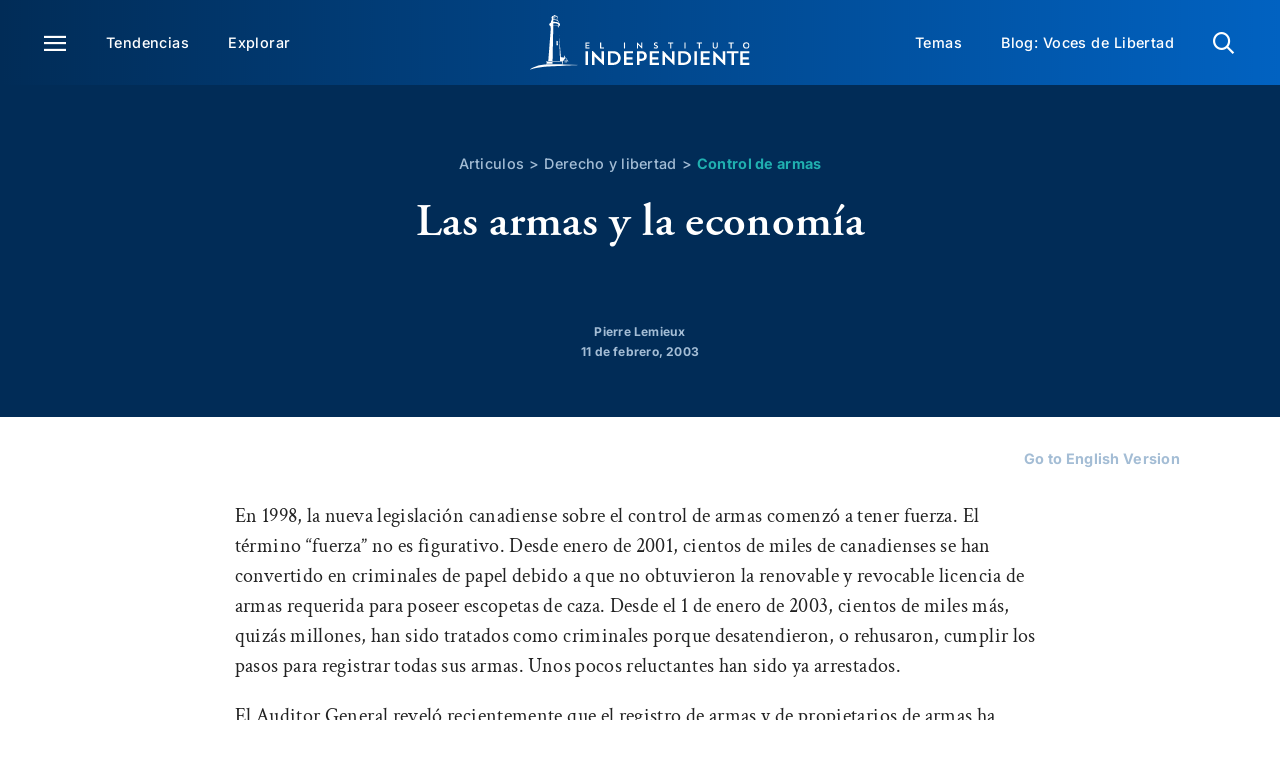

--- FILE ---
content_type: text/html; charset=UTF-8
request_url: https://www.elindependent.org/articulos/2003/02/11/las-armas-y-la-economa/
body_size: 30207
content:
<!DOCTYPE html>
<html class="avada-html-layout-wide avada-html-header-position-top avada-is-100-percent-template" lang="es">
<head>
	<meta http-equiv="X-UA-Compatible" content="IE=edge" />
	<meta http-equiv="Content-Type" content="text/html; charset=utf-8"/>
	<meta name="viewport" content="width=device-width, initial-scale=1, maximum-scale=1" />
	<meta name='robots' content='index, follow, max-image-preview:large, max-snippet:-1, max-video-preview:-1' />
	<style>img:is([sizes="auto" i], [sizes^="auto," i]) { contain-intrinsic-size: 3000px 1500px }</style>
	
	<!-- This site is optimized with the Yoast SEO Premium plugin v26.8 (Yoast SEO v26.8) - https://yoast.com/product/yoast-seo-premium-wordpress/ -->
	<title>Las armas y la econom&#237;a | El Instituto Independiente</title>
	<meta name="description" content="En 1998, la nueva legislaci&#243;n canadiense sobre el control de armas comenz&#243; a tener fuerza. El t&#233;rmino &#8220;fuerza&#8221; no es" />
	<link rel="canonical" href="https://www.elindependent.org/articulos/2003/02/11/las-armas-y-la-economa/" />
	<meta property="og:locale" content="es_ES" />
	<meta property="og:type" content="article" />
	<meta property="og:title" content="Las armas y la econom&#237;a" />
	<meta property="og:description" content="En 1998, la nueva legislaci&#243;n canadiense sobre el control de armas comenz&#243; a tener fuerza. El t&#233;rmino &#8220;fuerza&#8221; no es" />
	<meta property="og:url" content="https://www.elindependent.org/articulos/2003/02/11/las-armas-y-la-economa/" />
	<meta property="og:site_name" content="El Instituto Independiente" />
	<meta property="article:publisher" content="https://www.facebook.com/elindependent/" />
	<meta property="og:image" content="https://www.elindependent.org/wp-content/uploads/2024/03/featured-fallback-1200x720-1.jpg" />
	<meta property="og:image:width" content="1200" />
	<meta property="og:image:height" content="720" />
	<meta property="og:image:type" content="image/jpeg" />
	<meta name="twitter:card" content="summary_large_image" />
	<meta name="twitter:site" content="@elindependent" />
	<meta name="twitter:label1" content="Tiempo de lectura" />
	<meta name="twitter:data1" content="6 minutos" />
	<script type="application/ld+json" class="yoast-schema-graph">{"@context":"https://schema.org","@graph":[{"@type":"Article","@id":"https://www.elindependent.org/articulos/2003/02/11/las-armas-y-la-economa/#article","isPartOf":{"@id":"https://www.elindependent.org/articulos/2003/02/11/las-armas-y-la-economa/"},"author":{"@id":"https://www.elindependent.org/#/schema/person/ff478f6244d556eaba5744ad105dfcb5"},"headline":"Las armas y la econom&#237;a","datePublished":"2003-02-11T08:00:00+00:00","mainEntityOfPage":{"@id":"https://www.elindependent.org/articulos/2003/02/11/las-armas-y-la-economa/"},"wordCount":1268,"inLanguage":"es"},{"@type":"WebPage","@id":"https://www.elindependent.org/articulos/2003/02/11/las-armas-y-la-economa/","url":"https://www.elindependent.org/articulos/2003/02/11/las-armas-y-la-economa/","name":"Las armas y la econom&#237;a | El Instituto Independiente","isPartOf":{"@id":"https://www.elindependent.org/#website"},"datePublished":"2003-02-11T08:00:00+00:00","description":"En 1998, la nueva legislaci&#243;n canadiense sobre el control de armas comenz&#243; a tener fuerza. El t&#233;rmino &#8220;fuerza&#8221; no es","breadcrumb":{"@id":"https://www.elindependent.org/articulos/2003/02/11/las-armas-y-la-economa/#breadcrumb"},"inLanguage":"es","potentialAction":[{"@type":"ReadAction","target":["https://www.elindependent.org/articulos/2003/02/11/las-armas-y-la-economa/"]}],"author":{"@id":"https://www.elindependent.org/#/schema/person/ff478f6244d556eaba5744ad105dfcb5"}},{"@type":"BreadcrumbList","@id":"https://www.elindependent.org/articulos/2003/02/11/las-armas-y-la-economa/#breadcrumb","itemListElement":[{"@type":"ListItem","position":1,"name":"Home","item":"https://www.elindependent.org/"},{"@type":"ListItem","position":2,"name":"Derecho y libertad","item":"https://www.elindependent.org/temas/derecho-y-libertad/"},{"@type":"ListItem","position":3,"name":"Control de armas","item":"https://www.elindependent.org/temas/derecho-y-libertad/control-de-armas/"},{"@type":"ListItem","position":4,"name":"Las armas y la econom&#237;a"}]},{"@type":"WebSite","@id":"https://www.elindependent.org/#website","url":"https://www.elindependent.org/","name":"El Instituto Independiente","description":"","potentialAction":[{"@type":"SearchAction","target":{"@type":"EntryPoint","urlTemplate":"https://www.elindependent.org/?s={search_term_string}"},"query-input":{"@type":"PropertyValueSpecification","valueRequired":true,"valueName":"search_term_string"}}],"inLanguage":"es"},{"@type":"Person","@id":"https://www.elindependent.org/#/schema/person/ff478f6244d556eaba5744ad105dfcb5","name":"Pierre Lemieux","image":{"@type":"ImageObject","inLanguage":"es","@id":"https://www.elindependent.org/#/schema/person/image/9e339b903fc286e0c424a3c38543fbb5","url":"https://secure.gravatar.com/avatar/39f07c53da5353d3b76fe1a208dc424bbfd008cf695e5f577e08b2a6da55793c?s=96&d=mm&r=g","contentUrl":"https://secure.gravatar.com/avatar/39f07c53da5353d3b76fe1a208dc424bbfd008cf695e5f577e08b2a6da55793c?s=96&d=mm&r=g","caption":"Pierre Lemieux"},"description":"es Investigador Asociado en el Independent Institute y Economista del Department of Management Sciences en la Université du Québec en Outaouais (Canada)."}]}</script>
	<!-- / Yoast SEO Premium plugin. -->


<link rel='dns-prefetch' href='//platform-api.sharethis.com' />
<link rel='dns-prefetch' href='//use.typekit.net' />
<link rel="alternate" type="application/rss+xml" title="El Instituto Independiente &raquo; Feed" href="https://www.elindependent.org/feed/" />
<link rel="alternate" type="application/rss+xml" title="El Instituto Independiente &raquo; Feed de los comentarios" href="https://www.elindependent.org/comments/feed/" />
					<link rel="shortcut icon" href="https://www.elindependent.org/wp-content/uploads/2023/12/favicon.png" type="image/x-icon" />
		
		
		
						<!-- This site uses the Google Analytics by MonsterInsights plugin v9.11.1 - Using Analytics tracking - https://www.monsterinsights.com/ -->
							<script src="//www.googletagmanager.com/gtag/js?id=G-8HT8X19LF2"  data-cfasync="false" data-wpfc-render="false" type="text/javascript" async></script>
			<script data-cfasync="false" data-wpfc-render="false" type="text/javascript">
				var mi_version = '9.11.1';
				var mi_track_user = true;
				var mi_no_track_reason = '';
								var MonsterInsightsDefaultLocations = {"page_location":"https:\/\/www.elindependent.org\/articulos\/2003\/02\/11\/las-armas-y-la-economa\/"};
								MonsterInsightsDefaultLocations.page_location = window.location.href;
								if ( typeof MonsterInsightsPrivacyGuardFilter === 'function' ) {
					var MonsterInsightsLocations = (typeof MonsterInsightsExcludeQuery === 'object') ? MonsterInsightsPrivacyGuardFilter( MonsterInsightsExcludeQuery ) : MonsterInsightsPrivacyGuardFilter( MonsterInsightsDefaultLocations );
				} else {
					var MonsterInsightsLocations = (typeof MonsterInsightsExcludeQuery === 'object') ? MonsterInsightsExcludeQuery : MonsterInsightsDefaultLocations;
				}

								var disableStrs = [
										'ga-disable-G-8HT8X19LF2',
									];

				/* Function to detect opted out users */
				function __gtagTrackerIsOptedOut() {
					for (var index = 0; index < disableStrs.length; index++) {
						if (document.cookie.indexOf(disableStrs[index] + '=true') > -1) {
							return true;
						}
					}

					return false;
				}

				/* Disable tracking if the opt-out cookie exists. */
				if (__gtagTrackerIsOptedOut()) {
					for (var index = 0; index < disableStrs.length; index++) {
						window[disableStrs[index]] = true;
					}
				}

				/* Opt-out function */
				function __gtagTrackerOptout() {
					for (var index = 0; index < disableStrs.length; index++) {
						document.cookie = disableStrs[index] + '=true; expires=Thu, 31 Dec 2099 23:59:59 UTC; path=/';
						window[disableStrs[index]] = true;
					}
				}

				if ('undefined' === typeof gaOptout) {
					function gaOptout() {
						__gtagTrackerOptout();
					}
				}
								window.dataLayer = window.dataLayer || [];

				window.MonsterInsightsDualTracker = {
					helpers: {},
					trackers: {},
				};
				if (mi_track_user) {
					function __gtagDataLayer() {
						dataLayer.push(arguments);
					}

					function __gtagTracker(type, name, parameters) {
						if (!parameters) {
							parameters = {};
						}

						if (parameters.send_to) {
							__gtagDataLayer.apply(null, arguments);
							return;
						}

						if (type === 'event') {
														parameters.send_to = monsterinsights_frontend.v4_id;
							var hookName = name;
							if (typeof parameters['event_category'] !== 'undefined') {
								hookName = parameters['event_category'] + ':' + name;
							}

							if (typeof MonsterInsightsDualTracker.trackers[hookName] !== 'undefined') {
								MonsterInsightsDualTracker.trackers[hookName](parameters);
							} else {
								__gtagDataLayer('event', name, parameters);
							}
							
						} else {
							__gtagDataLayer.apply(null, arguments);
						}
					}

					__gtagTracker('js', new Date());
					__gtagTracker('set', {
						'developer_id.dZGIzZG': true,
											});
					if ( MonsterInsightsLocations.page_location ) {
						__gtagTracker('set', MonsterInsightsLocations);
					}
										__gtagTracker('config', 'G-8HT8X19LF2', {"forceSSL":"true","link_attribution":"true"} );
										window.gtag = __gtagTracker;										(function () {
						/* https://developers.google.com/analytics/devguides/collection/analyticsjs/ */
						/* ga and __gaTracker compatibility shim. */
						var noopfn = function () {
							return null;
						};
						var newtracker = function () {
							return new Tracker();
						};
						var Tracker = function () {
							return null;
						};
						var p = Tracker.prototype;
						p.get = noopfn;
						p.set = noopfn;
						p.send = function () {
							var args = Array.prototype.slice.call(arguments);
							args.unshift('send');
							__gaTracker.apply(null, args);
						};
						var __gaTracker = function () {
							var len = arguments.length;
							if (len === 0) {
								return;
							}
							var f = arguments[len - 1];
							if (typeof f !== 'object' || f === null || typeof f.hitCallback !== 'function') {
								if ('send' === arguments[0]) {
									var hitConverted, hitObject = false, action;
									if ('event' === arguments[1]) {
										if ('undefined' !== typeof arguments[3]) {
											hitObject = {
												'eventAction': arguments[3],
												'eventCategory': arguments[2],
												'eventLabel': arguments[4],
												'value': arguments[5] ? arguments[5] : 1,
											}
										}
									}
									if ('pageview' === arguments[1]) {
										if ('undefined' !== typeof arguments[2]) {
											hitObject = {
												'eventAction': 'page_view',
												'page_path': arguments[2],
											}
										}
									}
									if (typeof arguments[2] === 'object') {
										hitObject = arguments[2];
									}
									if (typeof arguments[5] === 'object') {
										Object.assign(hitObject, arguments[5]);
									}
									if ('undefined' !== typeof arguments[1].hitType) {
										hitObject = arguments[1];
										if ('pageview' === hitObject.hitType) {
											hitObject.eventAction = 'page_view';
										}
									}
									if (hitObject) {
										action = 'timing' === arguments[1].hitType ? 'timing_complete' : hitObject.eventAction;
										hitConverted = mapArgs(hitObject);
										__gtagTracker('event', action, hitConverted);
									}
								}
								return;
							}

							function mapArgs(args) {
								var arg, hit = {};
								var gaMap = {
									'eventCategory': 'event_category',
									'eventAction': 'event_action',
									'eventLabel': 'event_label',
									'eventValue': 'event_value',
									'nonInteraction': 'non_interaction',
									'timingCategory': 'event_category',
									'timingVar': 'name',
									'timingValue': 'value',
									'timingLabel': 'event_label',
									'page': 'page_path',
									'location': 'page_location',
									'title': 'page_title',
									'referrer' : 'page_referrer',
								};
								for (arg in args) {
																		if (!(!args.hasOwnProperty(arg) || !gaMap.hasOwnProperty(arg))) {
										hit[gaMap[arg]] = args[arg];
									} else {
										hit[arg] = args[arg];
									}
								}
								return hit;
							}

							try {
								f.hitCallback();
							} catch (ex) {
							}
						};
						__gaTracker.create = newtracker;
						__gaTracker.getByName = newtracker;
						__gaTracker.getAll = function () {
							return [];
						};
						__gaTracker.remove = noopfn;
						__gaTracker.loaded = true;
						window['__gaTracker'] = __gaTracker;
					})();
									} else {
										console.log("");
					(function () {
						function __gtagTracker() {
							return null;
						}

						window['__gtagTracker'] = __gtagTracker;
						window['gtag'] = __gtagTracker;
					})();
									}
			</script>
							<!-- / Google Analytics by MonsterInsights -->
		<style id='filebird-block-filebird-gallery-style-inline-css' type='text/css'>
ul.filebird-block-filebird-gallery{margin:auto!important;padding:0!important;width:100%}ul.filebird-block-filebird-gallery.layout-grid{display:grid;grid-gap:20px;align-items:stretch;grid-template-columns:repeat(var(--columns),1fr);justify-items:stretch}ul.filebird-block-filebird-gallery.layout-grid li img{border:1px solid #ccc;box-shadow:2px 2px 6px 0 rgba(0,0,0,.3);height:100%;max-width:100%;-o-object-fit:cover;object-fit:cover;width:100%}ul.filebird-block-filebird-gallery.layout-masonry{-moz-column-count:var(--columns);-moz-column-gap:var(--space);column-gap:var(--space);-moz-column-width:var(--min-width);columns:var(--min-width) var(--columns);display:block;overflow:auto}ul.filebird-block-filebird-gallery.layout-masonry li{margin-bottom:var(--space)}ul.filebird-block-filebird-gallery li{list-style:none}ul.filebird-block-filebird-gallery li figure{height:100%;margin:0;padding:0;position:relative;width:100%}ul.filebird-block-filebird-gallery li figure figcaption{background:linear-gradient(0deg,rgba(0,0,0,.7),rgba(0,0,0,.3) 70%,transparent);bottom:0;box-sizing:border-box;color:#fff;font-size:.8em;margin:0;max-height:100%;overflow:auto;padding:3em .77em .7em;position:absolute;text-align:center;width:100%;z-index:2}ul.filebird-block-filebird-gallery li figure figcaption a{color:inherit}

</style>
<link rel='stylesheet' id='share-this-share-buttons-sticky-css' href='https://www.elindependent.org/wp-content/plugins/sharethis-share-buttons/css/mu-style.css?ver=1769369878' type='text/css' media='all' />
<link rel='stylesheet' id='awb-adobe-external-style-css' href='https://use.typekit.net/ifa0jyc.css?timestamp=1709840941&#038;ver=7.11.7' type='text/css' media='all' />
<link rel='stylesheet' id='child-style-css' href='https://www.elindependent.org/wp-content/themes/digital-ink/style.css?ver=6.8.3' type='text/css' media='all' />
<link rel='stylesheet' id='fusion-dynamic-css-css' href='https://www.elindependent.org/wp-content/uploads/fusion-styles/d16e9825821932a2632b18ee58f3478e.min.css?ver=3.11.7' type='text/css' media='all' />
<script type="text/javascript" src="https://www.elindependent.org/wp-content/plugins/google-analytics-for-wordpress/assets/js/frontend-gtag.min.js?ver=9.11.1" id="monsterinsights-frontend-script-js" async="async" data-wp-strategy="async"></script>
<script data-cfasync="false" data-wpfc-render="false" type="text/javascript" id='monsterinsights-frontend-script-js-extra'>/* <![CDATA[ */
var monsterinsights_frontend = {"js_events_tracking":"true","download_extensions":"doc,pdf,ppt,zip,xls,docx,pptx,xlsx","inbound_paths":"[{\"path\":\"\\\/go\\\/\",\"label\":\"affiliate\"},{\"path\":\"\\\/recommend\\\/\",\"label\":\"affiliate\"}]","home_url":"https:\/\/www.elindependent.org","hash_tracking":"false","v4_id":"G-8HT8X19LF2"};/* ]]> */
</script>
<script type="text/javascript" src="//platform-api.sharethis.com/js/sharethis.js?ver=2.3.6#property=6620aa05378d720019485584&amp;product=inline-buttons&amp;source=sharethis-share-buttons-wordpress" id="share-this-share-buttons-mu-js"></script>
<script type="text/javascript" src="https://www.elindependent.org/wp-includes/js/jquery/jquery.min.js?ver=3.7.1" id="jquery-core-js"></script>
<link rel="https://api.w.org/" href="https://www.elindependent.org/wp-json/" /><link rel="alternate" title="JSON" type="application/json" href="https://www.elindependent.org/wp-json/wp/v2/article/156574" /><link rel="EditURI" type="application/rsd+xml" title="RSD" href="https://www.elindependent.org/xmlrpc.php?rsd" />
<link rel='shortlink' href='https://www.elindependent.org/?p=156574' />
<script type="text/javascript">//<![CDATA[
  function external_links_in_new_windows_loop() {
    if (!document.links) {
      document.links = document.getElementsByTagName('a');
    }
    var change_link = false;
    var force = '';
    var ignore = '';

    for (var t=0; t<document.links.length; t++) {
      var all_links = document.links[t];
      change_link = false;
      
      if(document.links[t].hasAttribute('onClick') == false) {
        // forced if the address starts with http (or also https), but does not link to the current domain
        if(all_links.href.search(/^http/) != -1 && all_links.href.search('www.elindependent.org') == -1 && all_links.href.search(/^#/) == -1) {
          // console.log('Changed ' + all_links.href);
          change_link = true;
        }
          
        if(force != '' && all_links.href.search(force) != -1) {
          // forced
          // console.log('force ' + all_links.href);
          change_link = true;
        }
        
        if(ignore != '' && all_links.href.search(ignore) != -1) {
          // console.log('ignore ' + all_links.href);
          // ignored
          change_link = false;
        }

        if(change_link == true) {
          // console.log('Changed ' + all_links.href);
          document.links[t].setAttribute('onClick', 'javascript:window.open(\'' + all_links.href.replace(/'/g, '') + '\', \'_blank\', \'noopener\'); return false;');
          document.links[t].removeAttribute('target');
        }
      }
    }
  }
  
  // Load
  function external_links_in_new_windows_load(func)
  {  
    var oldonload = window.onload;
    if (typeof window.onload != 'function'){
      window.onload = func;
    } else {
      window.onload = function(){
        oldonload();
        func();
      }
    }
  }

  external_links_in_new_windows_load(external_links_in_new_windows_loop);
  //]]></script>

<style type="text/css" id="css-fb-visibility">@media screen and (max-width: 640px){.fusion-no-small-visibility{display:none !important;}body .sm-text-align-center{text-align:center !important;}body .sm-text-align-left{text-align:left !important;}body .sm-text-align-right{text-align:right !important;}body .sm-flex-align-center{justify-content:center !important;}body .sm-flex-align-flex-start{justify-content:flex-start !important;}body .sm-flex-align-flex-end{justify-content:flex-end !important;}body .sm-mx-auto{margin-left:auto !important;margin-right:auto !important;}body .sm-ml-auto{margin-left:auto !important;}body .sm-mr-auto{margin-right:auto !important;}body .fusion-absolute-position-small{position:absolute;top:auto;width:100%;}.awb-sticky.awb-sticky-small{ position: sticky; top: var(--awb-sticky-offset,0); }}@media screen and (min-width: 641px) and (max-width: 1024px){.fusion-no-medium-visibility{display:none !important;}body .md-text-align-center{text-align:center !important;}body .md-text-align-left{text-align:left !important;}body .md-text-align-right{text-align:right !important;}body .md-flex-align-center{justify-content:center !important;}body .md-flex-align-flex-start{justify-content:flex-start !important;}body .md-flex-align-flex-end{justify-content:flex-end !important;}body .md-mx-auto{margin-left:auto !important;margin-right:auto !important;}body .md-ml-auto{margin-left:auto !important;}body .md-mr-auto{margin-right:auto !important;}body .fusion-absolute-position-medium{position:absolute;top:auto;width:100%;}.awb-sticky.awb-sticky-medium{ position: sticky; top: var(--awb-sticky-offset,0); }}@media screen and (min-width: 1025px){.fusion-no-large-visibility{display:none !important;}body .lg-text-align-center{text-align:center !important;}body .lg-text-align-left{text-align:left !important;}body .lg-text-align-right{text-align:right !important;}body .lg-flex-align-center{justify-content:center !important;}body .lg-flex-align-flex-start{justify-content:flex-start !important;}body .lg-flex-align-flex-end{justify-content:flex-end !important;}body .lg-mx-auto{margin-left:auto !important;margin-right:auto !important;}body .lg-ml-auto{margin-left:auto !important;}body .lg-mr-auto{margin-right:auto !important;}body .fusion-absolute-position-large{position:absolute;top:auto;width:100%;}.awb-sticky.awb-sticky-large{ position: sticky; top: var(--awb-sticky-offset,0); }}</style><style type="text/css" id="fusion-branding-style">#wpadminbar .avada-menu > .ab-item:before,#wpadminbar > #wp-toolbar #wp-admin-bar-fb-edit > .ab-item:before {background: url( https://elindependent.wpenginepowered.com/wp-content/uploads/2023/11/Asset-1.png ) no-repeat center !important;background-size: auto !important;content: "" !important;
						padding: 2px 0;
						width: 20px;
						height: 20px;
						background-size: contain !important;}</style>		<script type="text/javascript">
			var doc = document.documentElement;
			doc.setAttribute( 'data-useragent', navigator.userAgent );
		</script>
		<style type="text/css" id="fusion-builder-template-header-css">@media (max-width: 640px) {
  .main-nav-cont {
    padding-left: 10px !important;
  }
}</style><style type="text/css" id="fusion-builder-template-content-css">.breadcrumbs .sep {
  padding: 0 5px;
}
.breadcrumbs a {
  color: var(--awb-color5);
}
.breadcrumbs a:last-of-type {
  font-weight: 700;
  color: var(--awb-color7);
}

.post-author:has(.fusion-title-heading:empty) {
  margin: 30px 0 0;
}

.fusion-sharing-box {
  width: auto;
}
@media (min-width: 641px) {
  .attri-text {
    max-width: 50%;
  }
}
@media (max-width: 640px) {
  .fusion-post-cards .post-type {
    left: 6px !important;
  }
}</style><style type="text/css" id="fusion-builder-template-footer-css">.fusion-tb-footer .fusion-search-button {
  background: url('/wp-content/uploads/2024/03/Search.png') center / contain no-repeat;
  background-size: 18px;
}
.fusion-tb-footer .fusion-search-button input {
  opacity: 0;
}

.fusion-social-links .fusion-social-networks .fusion-social-networks-wrapper .fusion-social-network-icon {

  font-size: 25px !important;
}</style>
	</head>

<body class="wp-singular article-template-default single single-article postid-156574 wp-theme-Avada wp-child-theme-digital-ink awb-no-sidebars fusion-image-hovers fusion-pagination-sizing fusion-button_type-flat fusion-button_span-no fusion-button_gradient-linear avada-image-rollover-circle-yes avada-image-rollover-yes avada-image-rollover-direction-left fusion-body ltr fusion-sticky-header no-tablet-sticky-header no-mobile-sticky-header no-mobile-slidingbar no-mobile-totop fusion-disable-outline fusion-sub-menu-fade mobile-logo-pos-left layout-wide-mode avada-has-boxed-modal-shadow-none layout-scroll-offset-full avada-has-zero-margin-offset-top fusion-top-header menu-text-align-center mobile-menu-design-classic fusion-show-pagination-text fusion-header-layout-v3 avada-responsive avada-footer-fx-none avada-menu-highlight-style-bar fusion-search-form-clean fusion-main-menu-search-overlay fusion-avatar-circle avada-dropdown-styles avada-blog-layout-large avada-blog-archive-layout-large avada-header-shadow-no avada-menu-icon-position-left avada-has-megamenu-shadow avada-has-mobile-menu-search avada-has-main-nav-search-icon avada-has-titlebar-hide avada-header-border-color-full-transparent avada-has-pagination-width_height avada-flyout-menu-direction-fade avada-ec-views-v1" data-awb-post-id="156574">
		<a class="skip-link screen-reader-text" href="#content">Skip to content</a>

	<div id="boxed-wrapper">
		
		<div id="wrapper" class="fusion-wrapper">
			<div id="home" style="position:relative;top:-1px;"></div>
												<div class="fusion-tb-header"><div class="fusion-fullwidth fullwidth-box fusion-builder-row-1 fusion-flex-container has-pattern-background has-mask-background main-nav-cont m-cont-10-pad-left no-print hundred-percent-fullwidth non-hundred-percent-height-scrolling" style="--link_hover_color: var(--awb-color5);--link_color: var(--awb-color1);--awb-border-radius-top-left:0px;--awb-border-radius-top-right:0px;--awb-border-radius-bottom-right:0px;--awb-border-radius-bottom-left:0px;--awb-padding-top:15px;--awb-padding-right:44px;--awb-padding-bottom:15px;--awb-padding-left:44px;--awb-padding-right-medium:20px;--awb-padding-left-medium:20px;--awb-padding-top-small:13px;--awb-padding-bottom-small:13px;--awb-padding-left-small:10px;--awb-background-image:linear-gradient(90deg, var(--awb-color3) 0%,var(--awb-color4) 100%);--awb-flex-wrap:wrap;" ><div class="fusion-builder-row fusion-row fusion-flex-align-items-center fusion-flex-content-wrap" style="width:102% !important;max-width:102% !important;margin-left: calc(-2% / 2 );margin-right: calc(-2% / 2 );"><div class="fusion-layout-column fusion_builder_column fusion-builder-column-0 fusion_builder_column_2_5 2_5 fusion-flex-column fusion-no-small-visibility fusion-no-medium-visibility" style="--awb-bg-size:cover;--awb-width-large:40%;--awb-margin-top-large:0px;--awb-spacing-right-large:2.45%;--awb-margin-bottom-large:0px;--awb-spacing-left-large:2.45%;--awb-width-medium:40%;--awb-order-medium:0;--awb-spacing-right-medium:2.45%;--awb-spacing-left-medium:2.45%;--awb-width-small:100%;--awb-order-small:0;--awb-spacing-right-small:0.98%;--awb-spacing-left-small:0.98%;"><div class="fusion-column-wrapper fusion-column-has-shadow fusion-flex-justify-content-flex-start fusion-content-layout-column"><nav class="awb-menu awb-menu_row awb-menu_em-hover mobile-mode-collapse-to-button awb-menu_icons-left awb-menu_dc-yes mobile-trigger-fullwidth-off awb-menu_mobile-toggle awb-menu_indent-left mobile-size-full-absolute loading mega-menu-loading awb-menu_desktop awb-menu_dropdown awb-menu_expand-right awb-menu_transition-fade" style="--awb-font-size:var(--awb-custom_typography_7-font-size);--awb-line-height:var(--awb-custom_typography_7-line-height);--awb-margin-top:0px;--awb-margin-bottom:0px;--awb-transition-time:200;--awb-text-transform:var(--awb-custom_typography_7-text-transform);--awb-min-height:0px;--awb-items-padding-top:10px;--awb-items-padding-right:19.5px;--awb-items-padding-bottom:10px;--awb-items-padding-left:19.5px;--awb-color:var(--awb-color1);--awb-letter-spacing:var(--awb-custom_typography_7-letter-spacing);--awb-active-color:var(--awb-color5);--awb-submenu-color:var(--awb-color1);--awb-submenu-bg:var(--awb-color3);--awb-submenu-sep-color:var(--awb-color5);--awb-submenu-items-padding-top:10px;--awb-submenu-items-padding-bottom:10px;--awb-submenu-active-bg:var(--awb-color3);--awb-submenu-active-color:var(--awb-color5);--awb-submenu-space:30px;--awb-submenu-font-size:var(--awb-custom_typography_7-font-size);--awb-submenu-text-transform:var(--awb-custom_typography_7-text-transform);--awb-submenu-line-height:var(--awb-custom_typography_7-line-height);--awb-submenu-letter-spacing:var(--awb-custom_typography_7-letter-spacing);--awb-submenu-max-width:250px;--awb-icons-size:22;--awb-icons-color:var(--awb-color1);--awb-icons-hover-color:var(--awb-color5);--awb-main-justify-content:flex-start;--awb-mobile-bg:var(--awb-color3);--awb-mobile-color:var(--awb-color1);--awb-mobile-active-bg:var(--awb-color3);--awb-mobile-active-color:var(--awb-color5);--awb-mobile-trigger-font-size:22px;--awb-mobile-trigger-color:var(--awb-color1);--awb-mobile-trigger-background-color:var(--awb-color8);--awb-mobile-nav-trigger-bottom-margin:30px;--awb-mobile-sep-color:var(--awb-color5);--awb-mobile-justify:flex-start;--awb-mobile-caret-left:auto;--awb-mobile-caret-right:0;--awb-fusion-font-family-typography:var(--awb-custom_typography_7-font-family);--awb-fusion-font-weight-typography:var(--awb-custom_typography_7-font-weight);--awb-fusion-font-style-typography:var(--awb-custom_typography_7-font-style);--awb-fusion-font-family-submenu-typography:var(--awb-custom_typography_7-font-family);--awb-fusion-font-weight-submenu-typography:var(--awb-custom_typography_7-font-weight);--awb-fusion-font-style-submenu-typography:var(--awb-custom_typography_7-font-style);--awb-fusion-font-family-mobile-typography:inherit;--awb-fusion-font-style-mobile-typography:normal;--awb-fusion-font-weight-mobile-typography:400;" aria-label="Main Menu Left" data-breakpoint="1024" data-count="0" data-transition-type="fade" data-transition-time="200" data-expand="right"><button type="button" class="awb-menu__m-toggle awb-menu__m-toggle_no-text" aria-expanded="false" aria-controls="menu-main-menu-left"><span class="awb-menu__m-toggle-inner"><span class="collapsed-nav-text"><span class="screen-reader-text">Toggle Navigation</span></span><span class="awb-menu__m-collapse-icon awb-menu__m-collapse-icon_no-text"><span class="awb-menu__m-collapse-icon-open awb-menu__m-collapse-icon-open_no-text icon-menu"></span><span class="awb-menu__m-collapse-icon-close awb-menu__m-collapse-icon-close_no-text icon-close"></span></span></span></button><ul id="menu-main-menu-left" class="fusion-menu awb-menu__main-ul awb-menu__main-ul_row"><li  id="menu-item-157221"  class="menu-item menu-item-type-custom menu-item-object-custom menu-item-157221 awb-menu__li awb-menu__main-li awb-menu__main-li_regular"  data-item-id="157221"><span class="awb-menu__main-background-default awb-menu__main-background-default_fade"></span><span class="awb-menu__main-background-active awb-menu__main-background-active_fade"></span><a  title="Menú" href="#awb-oc__157244" class="awb-menu__main-a awb-menu__main-a_regular awb-oc-menu-item-link awb-menu__main-a_icon-only fusion-flex-link"><span class="awb-menu__i awb-menu__i_main fusion-megamenu-icon"><i class="glyphicon icon-menu" aria-hidden="true"></i></span><span class="awb-oc-close-icon awb-menu__i awb-menu__i_main"></span><span class="menu-text"><span class="menu-title menu-title_no-desktop">Menú</span></span></a></li><li  id="menu-item-158372"  class="menu-item menu-item-type-custom menu-item-object-custom menu-item-158372 awb-menu__li awb-menu__main-li awb-menu__main-li_regular"  data-item-id="158372"><span class="awb-menu__main-background-default awb-menu__main-background-default_fade"></span><span class="awb-menu__main-background-active awb-menu__main-background-active_fade"></span><a  title="Tendencias" href="/explorar/?_clasificar=tendencias" class="awb-menu__main-a awb-menu__main-a_regular"><span class="menu-text">Tendencias</span></a></li><li  id="menu-item-158377"  class="menu-item menu-item-type-custom menu-item-object-custom menu-item-158377 awb-menu__li awb-menu__main-li awb-menu__main-li_regular"  data-item-id="158377"><span class="awb-menu__main-background-default awb-menu__main-background-default_fade"></span><span class="awb-menu__main-background-active awb-menu__main-background-active_fade"></span><a  title="Explorar" href="/explorar/" class="awb-menu__main-a awb-menu__main-a_regular"><span class="menu-text">Explorar</span></a></li></ul></nav></div></div><div class="fusion-layout-column fusion_builder_column fusion-builder-column-1 fusion_builder_column_1_5 1_5 fusion-flex-column" style="--awb-bg-size:cover;--awb-width-large:20%;--awb-margin-top-large:0px;--awb-spacing-right-large:4.9%;--awb-margin-bottom-large:0px;--awb-spacing-left-large:4.9%;--awb-width-medium:50%;--awb-order-medium:0;--awb-spacing-right-medium:1.96%;--awb-spacing-left-medium:1.96%;--awb-width-small:66.6666666667%;--awb-order-small:0;--awb-spacing-right-small:1.47%;--awb-spacing-left-small:1.47%;"><div class="fusion-column-wrapper fusion-column-has-shadow fusion-flex-justify-content-flex-start fusion-content-layout-column"><div class="fusion-image-element md-text-align-left sm-text-align-left" style="text-align:center;--awb-max-width:227px;--awb-caption-title-font-family:var(--h2_typography-font-family);--awb-caption-title-font-weight:var(--h2_typography-font-weight);--awb-caption-title-font-style:var(--h2_typography-font-style);--awb-caption-title-size:var(--h2_typography-font-size);--awb-caption-title-transform:var(--h2_typography-text-transform);--awb-caption-title-line-height:var(--h2_typography-line-height);--awb-caption-title-letter-spacing:var(--h2_typography-letter-spacing);"><span class=" fusion-imageframe imageframe-none imageframe-1 hover-type-none"><a class="fusion-no-lightbox" href="https://www.elindependent.org/" target="_self" aria-label="main logo header elind"><img fetchpriority="high" decoding="async" width="521" height="131" alt="El Instituto Independiente" src="https://www.elindependent.org/wp-content/uploads/2024/02/main_logo_header_elind.svg" class="img-responsive wp-image-163597 disable-lazyload"/></a></span></div></div></div><div class="fusion-layout-column fusion_builder_column fusion-builder-column-2 fusion_builder_column_2_5 2_5 fusion-flex-column" style="--awb-bg-size:cover;--awb-width-large:40%;--awb-margin-top-large:0px;--awb-spacing-right-large:2.45%;--awb-margin-bottom-large:0px;--awb-spacing-left-large:2.45%;--awb-width-medium:50%;--awb-order-medium:0;--awb-spacing-right-medium:1.96%;--awb-spacing-left-medium:1.96%;--awb-width-small:33.3333333333%;--awb-order-small:0;--awb-spacing-right-small:2.94%;--awb-spacing-left-small:2.94%;"><div class="fusion-column-wrapper fusion-column-has-shadow fusion-flex-justify-content-flex-start fusion-content-layout-column"><nav class="awb-menu awb-menu_row awb-menu_em-hover mobile-mode-collapse-to-button awb-menu_icons-left awb-menu_dc-yes mobile-trigger-fullwidth-off awb-menu_mobile-toggle awb-menu_indent-left mobile-size-full-absolute loading mega-menu-loading awb-menu_desktop awb-menu_dropdown awb-menu_expand-right awb-menu_transition-fade fusion-no-small-visibility fusion-no-medium-visibility" style="--awb-font-size:var(--awb-custom_typography_7-font-size);--awb-line-height:var(--awb-custom_typography_7-line-height);--awb-margin-top:0px;--awb-margin-bottom:0px;--awb-transition-time:200;--awb-text-transform:var(--awb-custom_typography_7-text-transform);--awb-min-height:0px;--awb-justify-content:flex-end;--awb-items-padding-top:10px;--awb-items-padding-right:19.5px;--awb-items-padding-bottom:10px;--awb-items-padding-left:19.5px;--awb-color:var(--awb-color1);--awb-letter-spacing:var(--awb-custom_typography_7-letter-spacing);--awb-active-color:var(--awb-color5);--awb-submenu-color:var(--awb-color1);--awb-submenu-bg:var(--awb-color3);--awb-submenu-sep-color:var(--awb-color5);--awb-submenu-items-padding-top:10px;--awb-submenu-items-padding-bottom:10px;--awb-submenu-active-bg:var(--awb-color3);--awb-submenu-active-color:var(--awb-color5);--awb-submenu-space:30px;--awb-submenu-font-size:var(--awb-custom_typography_7-font-size);--awb-submenu-text-transform:var(--awb-custom_typography_7-text-transform);--awb-submenu-line-height:var(--awb-custom_typography_7-line-height);--awb-submenu-letter-spacing:var(--awb-custom_typography_7-letter-spacing);--awb-submenu-max-width:250px;--awb-icons-size:22;--awb-icons-color:var(--awb-color1);--awb-icons-hover-color:var(--awb-color5);--awb-main-justify-content:flex-start;--awb-mobile-nav-button-align-hor:flex-end;--awb-mobile-bg:var(--awb-color3);--awb-mobile-color:var(--awb-color1);--awb-mobile-active-bg:var(--awb-color3);--awb-mobile-active-color:var(--awb-color5);--awb-mobile-trigger-font-size:22px;--awb-mobile-trigger-color:var(--awb-color1);--awb-mobile-trigger-background-color:var(--awb-color8);--awb-mobile-nav-trigger-bottom-margin:30px;--awb-mobile-sep-color:var(--awb-color5);--awb-mobile-justify:flex-start;--awb-mobile-caret-left:auto;--awb-mobile-caret-right:0;--awb-fusion-font-family-typography:var(--awb-custom_typography_7-font-family);--awb-fusion-font-weight-typography:var(--awb-custom_typography_7-font-weight);--awb-fusion-font-style-typography:var(--awb-custom_typography_7-font-style);--awb-fusion-font-family-submenu-typography:var(--awb-custom_typography_7-font-family);--awb-fusion-font-weight-submenu-typography:var(--awb-custom_typography_7-font-weight);--awb-fusion-font-style-submenu-typography:var(--awb-custom_typography_7-font-style);--awb-fusion-font-family-mobile-typography:inherit;--awb-fusion-font-style-mobile-typography:normal;--awb-fusion-font-weight-mobile-typography:400;" aria-label="Main Menu Right" data-breakpoint="1024" data-count="1" data-transition-type="fade" data-transition-time="200" data-expand="right"><button type="button" class="awb-menu__m-toggle awb-menu__m-toggle_no-text" aria-expanded="false" aria-controls="menu-main-menu-right"><span class="awb-menu__m-toggle-inner"><span class="collapsed-nav-text"><span class="screen-reader-text">Toggle Navigation</span></span><span class="awb-menu__m-collapse-icon awb-menu__m-collapse-icon_no-text"><span class="awb-menu__m-collapse-icon-open awb-menu__m-collapse-icon-open_no-text icon-menu"></span><span class="awb-menu__m-collapse-icon-close awb-menu__m-collapse-icon-close_no-text icon-close"></span></span></span></button><ul id="menu-main-menu-right" class="fusion-menu awb-menu__main-ul awb-menu__main-ul_row"><li  id="menu-item-157234"  class="menu-item menu-item-type-post_type menu-item-object-page menu-item-157234 awb-menu__li awb-menu__main-li awb-menu__main-li_regular"  data-item-id="157234"><span class="awb-menu__main-background-default awb-menu__main-background-default_fade"></span><span class="awb-menu__main-background-active awb-menu__main-background-active_fade"></span><a  title="Temas" href="https://www.elindependent.org/temas/" class="awb-menu__main-a awb-menu__main-a_regular"><span class="menu-text">Temas</span></a></li><li  id="menu-item-157235"  class="menu-item menu-item-type-custom menu-item-object-custom menu-item-157235 awb-menu__li awb-menu__main-li awb-menu__main-li_regular"  data-item-id="157235"><span class="awb-menu__main-background-default awb-menu__main-background-default_fade"></span><span class="awb-menu__main-background-active awb-menu__main-background-active_fade"></span><a  title="Blog: Voces de Libertad" href="/blog/" class="awb-menu__main-a awb-menu__main-a_regular"><span class="menu-text">Blog: Voces de Libertad</span></a></li><li  id="menu-item-157236"  class="menu-item menu-item-type-custom menu-item-object-custom menu-item-157236 awb-menu__li awb-menu__main-li awb-menu__main-li_regular"  data-item-id="157236"><span class="awb-menu__main-background-default awb-menu__main-background-default_fade"></span><span class="awb-menu__main-background-active awb-menu__main-background-active_fade"></span><a  title="Buscar" href="#awb-oc__157245" class="awb-menu__main-a awb-menu__main-a_regular awb-oc-menu-item-link awb-menu__main-a_icon-only fusion-flex-link"><span class="awb-menu__i awb-menu__i_main fusion-megamenu-icon"><i class="glyphicon icon-search" aria-hidden="true"></i></span><span class="awb-oc-close-icon awb-menu__i awb-menu__i_main"></span><span class="menu-text"><span class="menu-title menu-title_no-desktop">Buscar</span></span></a></li></ul></nav><a class="fb-icon-element-1 fb-icon-element fontawesome-icon icon-menu circle-no fusion-no-large-visibility fusion-link m-nav-toggle" style="--awb-font-size:22px;--awb-align-self:flex-end;--awb-md-align-self:flex-end;--awb-margin-top:0px;--awb-margin-right:0px;--awb-margin-bottom:0px;--awb-margin-left:0px;" href="#awb-open-oc__157298" aria-label="Link to #awb-open-oc__157298" target="_self"></a></div></div></div></div>
</div>		<div id="sliders-container" class="fusion-slider-visibility">
					</div>
											
			
						<main id="main" class="clearfix width-100">
				<div class="fusion-row" style="max-width:100%;">

<section id="content" style="">
									<div id="post-156574" class="post-156574 article type-article status-publish hentry issue-control-de-armas issue-delitos-justicia-penal-y-prisiones issue-derecho-y-libertad issue-economia issue-eleccin-pblica issue-poltica-econmica publication-type-commentary author-pierre-lemieux">

				<div class="post-content">
					<div class="fusion-fullwidth fullwidth-box fusion-builder-row-2 fusion-flex-container has-pattern-background has-mask-background no-side-padding-mobile no-print nonhundred-percent-fullwidth non-hundred-percent-height-scrolling" style="--link_hover_color: var(--awb-color7);--link_color: var(--awb-color5);--awb-border-radius-top-left:0px;--awb-border-radius-top-right:0px;--awb-border-radius-bottom-right:0px;--awb-border-radius-bottom-left:0px;--awb-padding-right:0px;--awb-padding-left:0px;--awb-background-color:var(--awb-color3);--awb-flex-wrap:wrap;" ><div class="fusion-builder-row fusion-row fusion-flex-align-items-stretch fusion-flex-justify-content-center fusion-flex-content-wrap" style="max-width:calc( 1080px + 0px );margin-left: calc(-0px / 2 );margin-right: calc(-0px / 2 );"><div class="fusion-layout-column fusion_builder_column fusion-builder-column-3 fusion_builder_column_2_3 2_3 fusion-flex-column" style="--awb-padding-top:70px;--awb-padding-bottom:58px;--awb-padding-right-medium:30px;--awb-padding-left-medium:30px;--awb-padding-top-small:40px;--awb-padding-right-small:20px;--awb-padding-bottom-small:30px;--awb-padding-left-small:20px;--awb-bg-size:cover;--awb-width-large:66.6666666667%;--awb-margin-top-large:0px;--awb-spacing-right-large:0px;--awb-margin-bottom-large:0px;--awb-spacing-left-large:0px;--awb-width-medium:83.3333333333%;--awb-order-medium:0;--awb-spacing-right-medium:0px;--awb-spacing-left-medium:0px;--awb-width-small:100%;--awb-order-small:0;--awb-spacing-right-small:0px;--awb-spacing-left-small:0px;"><div class="fusion-column-wrapper fusion-column-has-shadow fusion-flex-justify-content-center fusion-content-layout-column"><div class="fusion-builder-row fusion-builder-row-inner fusion-row fusion-flex-align-items-stretch fusion-flex-justify-content-center fusion-flex-content-wrap" style="width:calc( 100% + 0px ) !important;max-width:calc( 100% + 0px ) !important;margin-left: calc(-0px / 2 );margin-right: calc(-0px / 2 );"><div class="fusion-layout-column fusion_builder_column_inner fusion-builder-nested-column-0 fusion_builder_column_inner_1_1 1_1 fusion-flex-column" style="--awb-bg-size:cover;--awb-width-large:100%;--awb-margin-top-large:0px;--awb-spacing-right-large:0px;--awb-margin-bottom-large:0px;--awb-spacing-left-large:0px;--awb-width-medium:100%;--awb-order-medium:0;--awb-spacing-right-medium:0px;--awb-spacing-left-medium:0px;--awb-width-small:100%;--awb-order-small:0;--awb-spacing-right-small:0px;--awb-spacing-left-small:0px;"><div class="fusion-column-wrapper fusion-column-has-shadow fusion-flex-justify-content-flex-start fusion-content-layout-column"><div class="fusion-text fusion-text-1 fusion-text-no-margin breadcrumbs" style="--awb-content-alignment:center;--awb-font-size:var(--awb-custom_typography_1-font-size);--awb-line-height:var(--awb-custom_typography_1-line-height);--awb-letter-spacing:var(--awb-custom_typography_1-letter-spacing);--awb-text-color:var(--awb-color5);--awb-margin-bottom:23px;--awb-text-font-family:&quot;Inter&quot;;--awb-text-font-style:normal;--awb-text-font-weight:500;"><a href="https://www.elindependent.org/explorar/?_tipo=article&_clasificar=fecha_descendente">Articulos</a><span class="sep">></span><a href="https://www.elindependent.org/temas/derecho-y-libertad/">Derecho y libertad</a><span class="sep">></span><a href="https://www.elindependent.org/temas/derecho-y-libertad/control-de-armas/">Control de armas</a>
</div></div></div></div><div class="fusion-title title fusion-title-1 fusion-sep-none fusion-title-center fusion-title-text fusion-title-size-one" style="--awb-text-color:var(--awb-color1);--awb-margin-bottom:16px;--awb-font-size:2.1rem;"><h1 class="fusion-title-heading title-heading-center fusion-responsive-typography-calculated" style="font-family:var(--awb-typography1-font-family);font-weight:var(--awb-typography1-font-weight);font-style:var(--awb-typography1-font-style);margin:0;font-size:1em;letter-spacing:var(--awb-typography1-letter-spacing);text-transform:var(--awb-typography1-text-transform);--fontSize:42;line-height:var(--awb-typography1-line-height);">Las armas y la econom&#237;a</h1></div><div class="fusion-builder-row fusion-builder-row-inner fusion-row fusion-flex-align-items-stretch fusion-flex-justify-content-center fusion-flex-content-wrap" style="width:calc( 100% + 0px ) !important;max-width:calc( 100% + 0px ) !important;margin-left: calc(-0px / 2 );margin-right: calc(-0px / 2 );"></div><div class="fusion-title title fusion-title-2 fusion-sep-none fusion-title-center fusion-title-text fusion-title-size-div post-author" style="--awb-text-color:var(--awb-color5);--awb-margin-top:60px;--awb-margin-bottom:5px;--awb-margin-top-small:30px;--awb-font-size:var(--awb-custom_typography_3-font-size);"><div class="fusion-title-heading title-heading-center title-heading-tag fusion-responsive-typography-calculated" style="font-family:var(--awb-custom_typography_3-font-family);font-weight:var(--awb-custom_typography_3-font-weight);font-style:var(--awb-custom_typography_3-font-style);margin:0;font-size:1em;letter-spacing:var(--awb-custom_typography_3-letter-spacing);text-transform:var(--awb-custom_typography_3-text-transform);--fontSize:13.4;--minFontSize:13.4;line-height:var(--awb-custom_typography_3-line-height);"><div class="test pp-multiple-authors-boxes-wrapper pp-multiple-authors-wrapper pp-multiple-authors-layout-inline multiple-authors-target-shortcode box-post-id-156574 box-instance-id-1 ppma_boxes_156574" data-post_id="156574" data-instance_id="1" data-additional_class="pp-multiple-authors-layout-inline.multiple-authors-target-shortcode" data-original_class="pp-multiple-authors-boxes-wrapper pp-multiple-authors-wrapper box-post-id-156574 box-instance-id-1">
<span class="ppma-layout-prefix"></span>
		
		
			
			<span class="pp-author-boxes-avatar-details">
				<span class="pp-author-boxes-name multiple-authors-name">
					<a href="https://www.elindependent.org/author/pierre-lemieux/" rel="author" title="Pierre Lemieux" class="author url fn">
						Pierre Lemieux					</a>
									</span>
			</span>
		
		<span class="ppma-layout-suffix"></span>
</div>

<style>
    .pp-multiple-authors-layout-boxed ul li > div:nth-child(1) {flex: 1 !important;}
.pp-multiple-authors-boxes-wrapper.box-post-id-156574.pp-multiple-authors-layout-inline.box-instance-id-1 .pp-author-boxes-avatar img { width: 80px !important; height: 80px !important; } .pp-multiple-authors-boxes-wrapper.box-post-id-156574.pp-multiple-authors-layout-inline.box-instance-id-1 .pp-author-boxes-avatar img { border-style: none !important; } .pp-multiple-authors-boxes-wrapper.box-post-id-156574.pp-multiple-authors-layout-inline.box-instance-id-1 .pp-author-boxes-avatar img { border-radius: 50% !important; } 
.pp-multiple-authors-boxes-wrapper.box-post-id-156574.pp-multiple-authors-layout-inline.box-instance-id-1 .pp-author-boxes-meta a { background-color: #655997 !important; } .pp-multiple-authors-boxes-wrapper.box-post-id-156574.pp-multiple-authors-layout-inline.box-instance-id-1 .pp-author-boxes-meta a { color: #ffffff !important; } .pp-multiple-authors-boxes-wrapper.box-post-id-156574.pp-multiple-authors-layout-inline.box-instance-id-1 .pp-author-boxes-meta a:hover { color: #ffffff !important; } 
.pp-multiple-authors-boxes-wrapper.box-post-id-156574.pp-multiple-authors-layout-inline.box-instance-id-1 .pp-author-boxes-recent-posts-title { border-bottom-style: dotted !important; } .pp-multiple-authors-boxes-wrapper.box-post-id-156574.pp-multiple-authors-layout-inline.box-instance-id-1 .pp-author-boxes-recent-posts-item { text-align: left !important; } 
.pp-multiple-authors-boxes-wrapper.box-post-id-156574.pp-multiple-authors-layout-inline.box-instance-id-1 .pp-multiple-authors-boxes-li { border-style: none !important; } .pp-multiple-authors-boxes-wrapper.box-post-id-156574.pp-multiple-authors-layout-inline.box-instance-id-1 .pp-multiple-authors-boxes-li { color: #3c434a !important; } .pp-multiple-authors-boxes-wrapper.box-post-id-156574.pp-multiple-authors-layout-inline.box-instance-id-1 .pp-multiple-authors-boxes-li { border-radius: px !important; } 
.pp-multiple-authors-layout-inline ul.pp-multiple-authors-boxes-ul { display: flex; } .pp-multiple-authors-layout-inline ul.pp-multiple-authors-boxes-ul li { margin-right: 10px }
</style>
<span></span></div></div><div class="fusion-title title fusion-title-3 fusion-sep-none fusion-title-center fusion-title-text fusion-title-size-div" style="--awb-text-color:var(--awb-color5);--awb-font-size:var(--awb-custom_typography_3-font-size);"><div class="fusion-title-heading title-heading-center title-heading-tag fusion-responsive-typography-calculated" style="font-family:var(--awb-custom_typography_3-font-family);font-weight:var(--awb-custom_typography_3-font-weight);font-style:var(--awb-custom_typography_3-font-style);margin:0;font-size:1em;letter-spacing:var(--awb-custom_typography_3-letter-spacing);text-transform:var(--awb-custom_typography_3-text-transform);--fontSize:13.4;--minFontSize:13.4;line-height:var(--awb-custom_typography_3-line-height);">11 de febrero, 2003</div></div></div></div></div></div><div class="fusion-fullwidth fullwidth-box fusion-builder-row-3 fusion-flex-container has-pattern-background has-mask-background nonhundred-percent-fullwidth non-hundred-percent-height-scrolling" style="--link_hover_color: var(--awb-color6);--link_color: var(--awb-color2);--awb-border-radius-top-left:0px;--awb-border-radius-top-right:0px;--awb-border-radius-bottom-right:0px;--awb-border-radius-bottom-left:0px;--awb-padding-top:26px;--awb-padding-top-small:0px;--awb-padding-bottom-small:50px;--awb-flex-wrap:wrap;" id="post-content-wrapper" ><div class="fusion-builder-row fusion-row fusion-flex-align-items-flex-start fusion-flex-content-wrap" style="max-width:1123.2px;margin-left: calc(-4% / 2 );margin-right: calc(-4% / 2 );"><div class="fusion-layout-column fusion_builder_column fusion-builder-column-4 fusion_builder_column_1_1 1_1 fusion-flex-column no-print" style="--awb-padding-right-small:5px;--awb-padding-left-small:5px;--awb-bg-size:cover;--awb-width-large:100%;--awb-margin-top-large:0px;--awb-spacing-right-large:1.92%;--awb-margin-bottom-large:26px;--awb-spacing-left-large:1.92%;--awb-width-medium:100%;--awb-order-medium:0;--awb-spacing-right-medium:1.92%;--awb-spacing-left-medium:1.92%;--awb-width-small:100%;--awb-order-small:0;--awb-spacing-right-small:1.92%;--awb-spacing-left-small:1.92%;"><div class="fusion-column-wrapper fusion-column-has-shadow fusion-flex-justify-content-space-between fusion-content-layout-column"><div class="fusion-builder-row fusion-builder-row-inner fusion-row fusion-flex-align-items-flex-start fusion-flex-content-wrap" style="width:104% !important;max-width:104% !important;margin-left: calc(-4% / 2 );margin-right: calc(-4% / 2 );"><div class="fusion-layout-column fusion_builder_column_inner fusion-builder-nested-column-1 fusion_builder_column_inner_2_3 2_3 fusion-flex-column fusion-flex-align-self-center" style="--awb-bg-size:cover;--awb-width-large:66.6666666667%;--awb-margin-top-large:0px;--awb-spacing-right-large:2.88%;--awb-margin-bottom-large:0px;--awb-spacing-left-large:2.88%;--awb-width-medium:66.6666666667%;--awb-order-medium:0;--awb-spacing-right-medium:2.88%;--awb-spacing-left-medium:2.88%;--awb-width-small:100%;--awb-order-small:0;--awb-spacing-right-small:1.92%;--awb-spacing-left-small:1.92%;"><div class="fusion-column-wrapper fusion-column-has-shadow fusion-flex-justify-content-flex-start fusion-content-layout-row fusion-flex-align-items-center fusion-content-nowrap"><div class="sharethis-inline-share-buttons" ></div></div></div><div class="fusion-layout-column fusion_builder_column_inner fusion-builder-nested-column-2 fusion_builder_column_inner_1_3 1_3 fusion-flex-column fusion-flex-align-self-center" style="--awb-bg-size:cover;--awb-width-large:33.3333333333%;--awb-margin-top-large:0px;--awb-spacing-right-large:5.76%;--awb-margin-bottom-large:0px;--awb-spacing-left-large:5.76%;--awb-width-medium:33.3333333333%;--awb-order-medium:0;--awb-spacing-right-medium:5.76%;--awb-spacing-left-medium:5.76%;--awb-width-small:100%;--awb-order-small:0;--awb-margin-top-small:-15px;--awb-spacing-right-small:1.92%;--awb-spacing-left-small:1.92%;"><div class="fusion-column-wrapper fusion-column-has-shadow fusion-flex-justify-content-flex-start fusion-content-layout-column"><div class="sm-text-align-left" style="text-align:right;"><a class="fusion-button button-flat fusion-button-default-size button-custom fusion-button-default button-1 fusion-button-default-span fusion-button-default-type" style="--button_accent_color:var(--awb-color5);--button_border_color:var(--awb-color5);--button_accent_hover_color:var(--awb-color6);--button_border_hover_color:var(--awb-color6);--button_gradient_angle:180deg;--button_gradient_top_color:var(--awb-color8);--button_gradient_bottom_color:var(--awb-color8);--button_gradient_top_color_hover:var(--awb-color8);--button_gradient_bottom_color_hover:var(--awb-color8);--button_text_transform:var(--awb-custom_typography_1-text-transform);--button_font_size:var(--awb-custom_typography_1-font-size);--button_line_height:var(--awb-custom_typography_1-line-height);--button_padding-right:0px;--button_padding-left:0px;--button_typography-letter-spacing:var(--awb-custom_typography_1-letter-spacing);--button_typography-font-family:var(--awb-custom_typography_1-font-family);--button_typography-font-weight:var(--awb-custom_typography_1-font-weight);--button_typography-font-style:var(--awb-custom_typography_1-font-style);" target="_blank" rel="noopener noreferrer" href="https://www.independent.org/publications/article.asp?id=796"><span class="fusion-button-text">Go to English Version</span></a></div></div></div></div></div></div><div class="fusion-layout-column fusion_builder_column fusion-builder-column-5 fusion_builder_column_1_1 1_1 fusion-flex-column print-only" style="--awb-bg-size:cover;--awb-width-large:100%;--awb-margin-top-large:0px;--awb-spacing-right-large:1.92%;--awb-margin-bottom-large:20px;--awb-spacing-left-large:1.92%;--awb-width-medium:100%;--awb-order-medium:0;--awb-spacing-right-medium:1.92%;--awb-spacing-left-medium:1.92%;--awb-width-small:100%;--awb-order-small:0;--awb-spacing-right-small:1.92%;--awb-spacing-left-small:1.92%;"><div class="fusion-column-wrapper fusion-column-has-shadow fusion-flex-justify-content-flex-start fusion-content-layout-column"><div class="fusion-text fusion-text-2 fusion-text-no-margin breadcrumbs" style="--awb-content-alignment:left;--awb-font-size:var(--awb-custom_typography_1-font-size);--awb-line-height:var(--awb-custom_typography_1-line-height);--awb-letter-spacing:var(--awb-custom_typography_1-letter-spacing);--awb-text-color:var(--awb-color6);--awb-margin-bottom:23px;--awb-text-font-family:&quot;Inter&quot;;--awb-text-font-style:normal;--awb-text-font-weight:500;"><a href="https://www.elindependent.org/explorar/?_tipo=article&_clasificar=fecha_descendente">Articulos</a><span class="sep">></span><a href="https://www.elindependent.org/temas/derecho-y-libertad/">Derecho y libertad</a><span class="sep">></span><a href="https://www.elindependent.org/temas/derecho-y-libertad/control-de-armas/">Control de armas</a>
</div><div class="fusion-title title fusion-title-4 fusion-sep-none fusion-title-text fusion-title-size-div" style="--awb-text-color:var(--awb-color3);--awb-font-size:1.2rem;"><div class="fusion-title-heading title-heading-left title-heading-tag fusion-responsive-typography-calculated" style="font-family:var(--awb-typography1-font-family);font-weight:var(--awb-typography1-font-weight);font-style:var(--awb-typography1-font-style);margin:0;font-size:1em;letter-spacing:var(--awb-typography1-letter-spacing);text-transform:var(--awb-typography1-text-transform);--fontSize:24;--minFontSize:24;line-height:var(--awb-typography1-line-height);">Las armas y la econom&#237;a</div></div><div class="fusion-builder-row fusion-builder-row-inner fusion-row fusion-flex-align-items-flex-start fusion-flex-content-wrap" style="width:104% !important;max-width:104% !important;margin-left: calc(-4% / 2 );margin-right: calc(-4% / 2 );"></div><div class="fusion-title title fusion-title-5 fusion-sep-none fusion-title-text fusion-title-size-div post-author" style="--awb-text-color:var(--awb-color6);--awb-margin-top:10px;--awb-margin-bottom:5px;--awb-margin-top-small:40px;--awb-font-size:0.67rem;"><div class="fusion-title-heading title-heading-left title-heading-tag fusion-responsive-typography-calculated" style="font-family:var(--awb-custom_typography_3-font-family);font-weight:var(--awb-custom_typography_3-font-weight);font-style:var(--awb-custom_typography_3-font-style);margin:0;font-size:1em;letter-spacing:var(--awb-custom_typography_3-letter-spacing);text-transform:var(--awb-custom_typography_3-text-transform);--fontSize:13.4;--minFontSize:13.4;line-height:var(--awb-custom_typography_3-line-height);"><div class="test pp-multiple-authors-boxes-wrapper pp-multiple-authors-wrapper pp-multiple-authors-layout-inline multiple-authors-target-shortcode box-post-id-156574 box-instance-id-2 ppma_boxes_156574" data-post_id="156574" data-instance_id="2" data-additional_class="pp-multiple-authors-layout-inline.multiple-authors-target-shortcode" data-original_class="pp-multiple-authors-boxes-wrapper pp-multiple-authors-wrapper box-post-id-156574 box-instance-id-2">
<span class="ppma-layout-prefix"></span>
		
		
			
			<span class="pp-author-boxes-avatar-details">
				<span class="pp-author-boxes-name multiple-authors-name">
					<a href="https://www.elindependent.org/author/pierre-lemieux/" rel="author" title="Pierre Lemieux" class="author url fn">
						Pierre Lemieux					</a>
									</span>
			</span>
		
		<span class="ppma-layout-suffix"></span>
</div>

<style>
    .pp-multiple-authors-layout-boxed ul li > div:nth-child(1) {flex: 1 !important;}
.pp-multiple-authors-boxes-wrapper.box-post-id-156574.pp-multiple-authors-layout-inline.box-instance-id-1 .pp-author-boxes-avatar img { width: 80px !important; height: 80px !important; } .pp-multiple-authors-boxes-wrapper.box-post-id-156574.pp-multiple-authors-layout-inline.box-instance-id-1 .pp-author-boxes-avatar img { border-style: none !important; } .pp-multiple-authors-boxes-wrapper.box-post-id-156574.pp-multiple-authors-layout-inline.box-instance-id-1 .pp-author-boxes-avatar img { border-radius: 50% !important; } 
.pp-multiple-authors-boxes-wrapper.box-post-id-156574.pp-multiple-authors-layout-inline.box-instance-id-1 .pp-author-boxes-meta a { background-color: #655997 !important; } .pp-multiple-authors-boxes-wrapper.box-post-id-156574.pp-multiple-authors-layout-inline.box-instance-id-1 .pp-author-boxes-meta a { color: #ffffff !important; } .pp-multiple-authors-boxes-wrapper.box-post-id-156574.pp-multiple-authors-layout-inline.box-instance-id-1 .pp-author-boxes-meta a:hover { color: #ffffff !important; } 
.pp-multiple-authors-boxes-wrapper.box-post-id-156574.pp-multiple-authors-layout-inline.box-instance-id-1 .pp-author-boxes-recent-posts-title { border-bottom-style: dotted !important; } .pp-multiple-authors-boxes-wrapper.box-post-id-156574.pp-multiple-authors-layout-inline.box-instance-id-1 .pp-author-boxes-recent-posts-item { text-align: left !important; } 
.pp-multiple-authors-boxes-wrapper.box-post-id-156574.pp-multiple-authors-layout-inline.box-instance-id-1 .pp-multiple-authors-boxes-li { border-style: none !important; } .pp-multiple-authors-boxes-wrapper.box-post-id-156574.pp-multiple-authors-layout-inline.box-instance-id-1 .pp-multiple-authors-boxes-li { color: #3c434a !important; } .pp-multiple-authors-boxes-wrapper.box-post-id-156574.pp-multiple-authors-layout-inline.box-instance-id-1 .pp-multiple-authors-boxes-li { border-radius: px !important; } 
.pp-multiple-authors-layout-inline ul.pp-multiple-authors-boxes-ul { display: flex; } .pp-multiple-authors-layout-inline ul.pp-multiple-authors-boxes-ul li { margin-right: 10px }
</style>
<span></span></div></div><div class="fusion-title title fusion-title-6 fusion-sep-none fusion-title-text fusion-title-size-div" style="--awb-text-color:var(--awb-color6);--awb-font-size:0.67rem;"><div class="fusion-title-heading title-heading-left title-heading-tag fusion-responsive-typography-calculated" style="font-family:var(--awb-custom_typography_3-font-family);font-weight:var(--awb-custom_typography_3-font-weight);font-style:var(--awb-custom_typography_3-font-style);margin:0;font-size:1em;letter-spacing:var(--awb-custom_typography_3-letter-spacing);text-transform:var(--awb-custom_typography_3-text-transform);--fontSize:13.4;--minFontSize:13.4;line-height:var(--awb-custom_typography_3-line-height);">11 de febrero, 2003</div></div></div></div><div class="fusion-layout-column fusion_builder_column fusion-builder-column-6 fusion-flex-column fusion-no-small-visibility fusion-no-medium-visibility" style="--awb-bg-size:cover;--awb-width-large:12%;--awb-margin-top-large:0px;--awb-spacing-right-large:16%;--awb-margin-bottom-large:0px;--awb-spacing-left-large:16%;--awb-width-medium:12%;--awb-order-medium:0;--awb-spacing-right-medium:16%;--awb-spacing-left-medium:16%;--awb-width-small:100%;--awb-order-small:0;--awb-spacing-right-small:1.92%;--awb-spacing-left-small:1.92%;"><div class="fusion-column-wrapper fusion-column-has-shadow fusion-flex-justify-content-flex-start fusion-content-layout-column"></div></div><div class="fusion-layout-column fusion_builder_column fusion-builder-column-7 fusion-flex-column print-full-width" style="--awb-padding-right-small:5px;--awb-padding-left-small:5px;--awb-bg-size:cover;--awb-width-large:76%;--awb-margin-top-large:0px;--awb-spacing-right-large:2.52631578947%;--awb-margin-bottom-large:0px;--awb-spacing-left-large:2.52631578947%;--awb-width-medium:100%;--awb-order-medium:0;--awb-spacing-right-medium:1.92%;--awb-spacing-left-medium:1.92%;--awb-width-small:100%;--awb-order-small:0;--awb-spacing-right-small:1.92%;--awb-spacing-left-small:1.92%;" id="post-content-body"><div class="fusion-column-wrapper fusion-column-has-shadow fusion-flex-justify-content-flex-start fusion-content-layout-column"><div class="fusion-content-tb fusion-content-tb-1" style="--awb-margin-bottom:60px;"><p>En 1998, la nueva legislaci&#243;n canadiense sobre el control de armas comenz&#243; a tener fuerza. El t&#233;rmino &#8220;fuerza&#8221; no es figurativo. Desde enero de 2001, cientos de miles de canadienses se han convertido en criminales de papel debido a que no obtuvieron la renovable y revocable licencia de armas requerida para poseer escopetas de caza. Desde el 1 de enero de 2003, cientos de miles m&#225;s, quiz&#225;s millones, han sido tratados como criminales porque desatendieron, o rehusaron, cumplir los pasos para registrar todas sus armas. Unos pocos reluctantes han sido ya arrestados. </p>
<p>El Auditor General revel&#243; recientemente que el registro de armas y de propietarios de armas ha costado hasta la fecha casi mil millones de d&#243;lares canadienses, y el conteo prosigue. Las ventas de licencias de caza est&#225;n cayendo, las armer&#237;as y los pol&#237;gonos de tiro est&#225;n cerrando. Pero &#233;stas no son las razones principales por las cuales los economistas est&#225;n, o deber&#237;an estar, interesados en los controles de armas. La raz&#243;n principal es que la econom&#237;a es la ciencia (o, al menos, la disciplina) de la elecci&#243;n y de las consecuencias sociales.</p>
<p>Los armas son una caracter&#237;stica esencial del estado. Desde el te&#243;rico pol&#237;tico del Siglo 17 Thomas Hobbes hasta el economista contempor&#225;neo Mancur Olson, la justificaci&#243;n econ&#243;mica est&#225;ndar para el estado es la de que sus agentes armados pueden prevenir la violencia end&#233;mica, haciendo de esta manera posible a la prosperidad. Ya sea que a uno le guste el estado o no, una cosa es clara: un estado no ser&#237;a un estado sin los agentes armados para intervenir en un cierto punto.</p>
<p>Pero la econom&#237;a se encuentra interesada en las armas por razones relacionadas m&#225;s directamente con la elecci&#243;n individual. Como cualquier otro bien econ&#243;mico, las armas son parte de las preferencias individuales. Algunos individuos desean armas y est&#225;n dispuestos a pagar por ellas. Algo escaso que le brinda utilidad (la palabra t&#233;cnica para la satisfacci&#243;n o el placer) a, y que es elegido por, algunos individuos cae dentro del dominio de la econom&#237;a. Los individuos pueden expresar una preferencia por el estado y sus agentes armados, pero estos individuos, u otros individuos, pueden tambi&#233;n desear poseer armas privadas.</p>
<p>Desde un punto de vista econ&#243;mico (por oposici&#243;n a uno moral), por qu&#233; un individuo desea armas no interesa. A &#233;l puede gustarle cazar, disparar, retintinear, coleccionar armas, estar pronto para defenderse, para meramente sentirse seguro, o lo que fuera. Las preferencias son subjetivas, var&#237;an entre los individuos, y no existen medios cient&#237;ficos para sopesar la utilidad de un individuo respecto de la de otro.</p>
<p>&#191;Qu&#233; ocurre con el criminal que desea un arma para robar o matar? &#191;Sus preferencias tambi&#233;n cuentan? La violencia es econ&#243;micamente ineficiente porque la v&#237;ctima pierde m&#225;s de lo el agresor gana, seg&#250;n lo demostrado por David Friedman en su <i>Price Theory</i> (<i>Teor&#237;a del Precio</i>) (1). De esta manera, las preferencias de los criminales violentos no cuentan, y tenemos buenas razones econ&#243;micas (adem&#225;s de morales) para desear mantener a las armas fuera de sus manos.</p>
<p>El problema es que no hay forma de mantener las armas fuera de las manos de los criminales sin impedir el acceso a las mismas de los individuos pac&#237;ficos. De hecho, el control de armas impone un costo m&#225;s alto a los ciudadanos honestos que a los criminales, dado que los &#250;ltimos ya poseen antecedentes penales y se est&#225;n arriesgando a otras penas criminales de todos modos cuando utilizan las armas para cometer los cr&#237;menes. Obs&#233;rvese que el argumento econ&#243;mico completo tiene dos partes, cada una de las cuales es convenientemente omitida por los cruzados a favor y en contra de las armas: por un lado, el control de armas incrementa el costo de tener armas (incluyendo los precios del mercado negro) y, por lo tanto, evita que algunos criminales las obtengan; por otra parte, el control de armas eleva el costo para los ciudadanos honestos de protegerse con ellas. Si estos costos y estos beneficios pueden ser medidos y comparados de manera significativa seguir&#225; siendo siempre una pregunta abierta, pero ambos lados del libro mayor tienen que ser reconocidos, que es en lo que el economista est&#225; interesado, y para lo cual se encuentra entrenado.</p>
<p>El trabajo <i>More Guns, Less Crimes</i> de John Lott ofrece mucha evidencia para la hip&#243;tesis de que el control de armas desalienta la autodefensa y que sus efectos disuasivos m&#225;s que el mismo reduce la capacidad de los criminales de cometer cr&#237;menes. Los ataques (a menudo injustos) a los que Lott ha estado sujeto actualmente no cambian la importancia de su trabajo. Pero incluso si lo hicieran, sus cr&#237;ticos deben luchar con las muchas otras piezas de investigaci&#243;n que arriban a conclusiones similares.</p>
<p>Acerca de los cr&#237;ticos serios de Lott, como aquellos que publicaron trabajos en el <i>Journal of Law and Economics</i>, Don Kates, un acad&#233;mico de la Segunda Enmienda, dice: &#8220;Cuando efectuaron el estudio una vez m&#225;s sin los mismos supuestos errores, o empleando diferentes, y supuestamente mejores t&#233;cnicas estad&#237;sticas, alcanzaron las mismas conclusiones que Lott en cuanto al valor de liberalizar la portaci&#243;n encubierta.&#8221;</p>
<p>La evidencia anecd&#243;tica es f&#225;cil de obtener. Por ejemplo, tras casi un siglo de aferrar los controles de armas, y despu&#233;s de unos pocos a&#241;os de prohibici&#243;n total de las pistolas, el Reino Unido est&#225; ahora enfrentando incrementos dram&#225;ticos en los cr&#237;menes con armas (+35% solamente durante el pasado a&#241;o) (2), y un creciente temor entre su poblaci&#243;n&#8212;incluyendo el miedo de denunciar a los criminales.</p>
<p>Ahora, incluso si la disponibilidad de armas para los criminales compensara los efectos disuasivos de sus v&#237;ctimas potenciales, uno a&#250;n se preguntar&#237;a por qu&#233; el prohibirle a las v&#237;ctimas defenderse a s&#237; mismas debiera ser preferido al riesgo generalmente m&#225;s alto de convertirse en una v&#237;ctima. En cualquier escala, individuos diferentes pueden tener preferencias diferentes.</p>
<p>Existe otra raz&#243;n por la cual los economistas deber&#237;an estar interesados en el derecho de conservar y de portar armas. Unos ciudadanos armados aumentan el riesgo y el costo para los potenciales tiranos y, manteni&#233;ndose igual las dem&#225;s condiciones, disminuye la probabilidad de la tiran&#237;a. Esto explica porqu&#233; todos los reg&#237;menes totalitarios proh&#237;ben, o regulan estrictamente, la propiedad privada de las armas. (3) La teor&#237;a de la Elecci&#243;n P&#250;blica, si algo le ha ense&#241;ado a los economistas es a considerar al estado como es, no como el mismo deber&#237;a ser en un mundo ideal: el estado como un potencial tirano, no como un Dios benevolente.</p>
<p>El autor de 1984, George Orwell, escribi&#243; h&#225;bilmente: &#8220;Ese rifle que cuelga en la pared del apartamento de la clase obrera o de la caseta del trabajador es el s&#237;mbolo de la democracia. Es nuestra tarea prevenir que permanezca all&#237;.&#8221;</p>
<p>1. V&#233;ase el Cap. 20 de la versi&#243;n en Internet, en <a href="https://www.daviddfriedman.com/Academic/Price_Theory/PThy_ToC.html">https://www.daviddfriedman.com/Academic/Price_Theory/PThy_ToC.html</a>.</p>
<p>2.&#8220;Gun Crime Soars by 35%&#8221;, BBC News, en <a href="https://news.bbc.co.uk/1/hi/uk_politics/2640817.stm">https://news.bbc.co.uk/1/hi/uk_politics/2640817.stm</a>.</p>
<p>3. V&#233;ase a Daniel D. Polsby y Don B. Kates, &#8220;Of Holocausts and Gun Control,&#8221; Washington University Quarterly, Vol. 75, No. 3 (Oto&#241;o 1997); en <a href="https://law.wustl.edu/WULQ/75-3/753-4.html">https://law.wustl.edu/WULQ/75-3/753-4.html</a>.</p>
<p>Traducido por Gabriel Gasave</p>
</div>
<div class="pp-multiple-authors-boxes-wrapper pp-multiple-authors-wrapper pp-multiple-authors-layout-simple_list box-post-id-156574 box-instance-id-3"">
<span class="ppma-layout-prefix"></span>
    <ul class="pp-multiple-authors-boxes-ul">
                    				
								
				
					<li class="pp-multiple-authors-boxes-li author_index_0 author_pierre-lemieux">

												
						<div class="pp-author-boxes-avatar-details">
							<!--<div class="pp-author-boxes-name multiple-authors-name">-->
								<a href="https://www.elindependent.org/author/pierre-lemieux/" rel="author" title="Pierre Lemieux" class="author url fn">
									Pierre Lemieux								</a>es Investigador Asociado en el Independent Institute y Economista del Department of Management Sciences en la Université du Québec en Outaouais (Canada).							<!--</div>-->
							
							
							<p class="pp-author-boxes-meta multiple-authors-links">
															</p>

						 </div>             
					</li>
				            
            </ul>
<span class="ppma-layout-suffix"></span>
</div>

<style>
    .pp-multiple-authors-boxes-wrapper.box-post-id-156574.pp-multiple-authors-layout-simple_list.box-instance-id-1 .pp-author-boxes-avatar img { width: 134px !important; height: 134px !important; } .pp-multiple-authors-boxes-wrapper.box-post-id-156574.pp-multiple-authors-layout-simple_list.box-instance-id-1 .pp-author-boxes-avatar img { border-style: none !important; } .pp-multiple-authors-boxes-wrapper.box-post-id-156574.pp-multiple-authors-layout-simple_list.box-instance-id-1 .pp-author-boxes-avatar img { border-radius: 50% !important; } 
.pp-multiple-authors-boxes-wrapper.box-post-id-156574.pp-multiple-authors-layout-simple_list.box-instance-id-1 .pp-author-boxes-name a { font-size: 18px !important; } .pp-multiple-authors-boxes-wrapper.box-post-id-156574.pp-multiple-authors-layout-simple_list.box-instance-id-1 .pp-author-boxes-name a { font-weight: 600 !important; } .pp-multiple-authors-boxes-wrapper.box-post-id-156574.pp-multiple-authors-layout-simple_list.box-instance-id-1 .pp-author-boxes-name a { text-transform: uppercase !important; } .pp-multiple-authors-boxes-wrapper.box-post-id-156574.pp-multiple-authors-layout-simple_list.box-instance-id-1 .pp-author-boxes-name a { color: #202020 !important; } 
.pp-multiple-authors-boxes-wrapper.box-post-id-156574.pp-multiple-authors-layout-simple_list.box-instance-id-1 .pp-author-boxes-description { font-size: 18px !important; } .pp-multiple-authors-boxes-wrapper.box-post-id-156574.pp-multiple-authors-layout-simple_list.box-instance-id-1 .pp-author-boxes-description { font-weight: 400 !important; } .pp-multiple-authors-boxes-wrapper.box-post-id-156574.pp-multiple-authors-layout-simple_list.box-instance-id-1 .pp-author-boxes-description { color: #202020 !important; } 
.pp-multiple-authors-boxes-wrapper.box-post-id-156574.pp-multiple-authors-layout-simple_list.box-instance-id-1 .pp-author-boxes-meta a { color: #6e8193 !important; } .pp-multiple-authors-boxes-wrapper.box-post-id-156574.pp-multiple-authors-layout-simple_list.box-instance-id-1 .pp-author-boxes-meta a:hover { color: #a4bdd5 !important; } 
.pp-multiple-authors-boxes-wrapper.box-post-id-156574.pp-multiple-authors-layout-simple_list.box-instance-id-1 .pp-author-boxes-recent-posts-title { border-bottom-style: dotted !important; } .pp-multiple-authors-boxes-wrapper.box-post-id-156574.pp-multiple-authors-layout-simple_list.box-instance-id-1 .pp-author-boxes-recent-posts-item { text-align: left !important; } 
.pp-multiple-authors-boxes-wrapper.box-post-id-156574.pp-multiple-authors-layout-simple_list.box-instance-id-1 .pp-multiple-authors-boxes-li { padding-right: 50px !important; } .pp-multiple-authors-boxes-wrapper.box-post-id-156574.pp-multiple-authors-layout-simple_list.box-instance-id-1 .pp-multiple-authors-boxes-li { border-style: solid !important; } .pp-multiple-authors-boxes-wrapper.box-post-id-156574.pp-multiple-authors-layout-simple_list.box-instance-id-1 .pp-multiple-authors-boxes-li { border-width: 1px !important; } .pp-multiple-authors-boxes-wrapper.box-post-id-156574.pp-multiple-authors-layout-simple_list.box-instance-id-1 .pp-multiple-authors-boxes-li { border-color: #6e8193 !important; } .pp-multiple-authors-boxes-wrapper.box-post-id-156574.pp-multiple-authors-layout-simple_list.box-instance-id-1 .pp-multiple-authors-boxes-li { color: #202020 !important; } .pp-multiple-authors-boxes-wrapper.box-post-id-156574.pp-multiple-authors-layout-simple_list.box-instance-id-1 .pp-multiple-authors-boxes-li { border-radius: px !important; } 
.pp-multiple-authors-boxes-wrapper.pp-multiple-authors-layout-simple_list .pp-multiple-authors-boxes-ul li { border-left: none !important; border-right: none !important; }
</style>
            </div></div><div class="fusion-layout-column fusion_builder_column fusion-builder-column-8 fusion-flex-column fusion-no-small-visibility fusion-no-medium-visibility" style="--awb-bg-size:cover;--awb-width-large:12%;--awb-margin-top-large:0px;--awb-spacing-right-large:16%;--awb-margin-bottom-large:0px;--awb-spacing-left-large:16%;--awb-width-medium:12%;--awb-order-medium:0;--awb-spacing-right-medium:16%;--awb-spacing-left-medium:16%;--awb-width-small:100%;--awb-order-small:0;--awb-spacing-right-small:1.92%;--awb-spacing-left-small:1.92%;"><div class="fusion-column-wrapper fusion-column-has-shadow fusion-flex-justify-content-flex-start fusion-content-layout-column"></div></div><div class="fusion-layout-column fusion_builder_column fusion-builder-column-9 fusion-flex-column fusion-no-small-visibility fusion-no-medium-visibility" style="--awb-bg-size:cover;--awb-width-large:12%;--awb-margin-top-large:0px;--awb-spacing-right-large:16%;--awb-margin-bottom-large:0px;--awb-spacing-left-large:16%;--awb-width-medium:12%;--awb-order-medium:0;--awb-spacing-right-medium:16%;--awb-spacing-left-medium:16%;--awb-width-small:100%;--awb-order-small:0;--awb-spacing-right-small:1.92%;--awb-spacing-left-small:1.92%;"><div class="fusion-column-wrapper fusion-column-has-shadow fusion-flex-justify-content-flex-start fusion-content-layout-column"></div></div><div class="fusion-layout-column fusion_builder_column fusion-builder-column-10 fusion-flex-column print-full-width print-font-small" style="--awb-bg-size:cover;--awb-width-large:76%;--awb-margin-top-large:40px;--awb-spacing-right-large:2.52631578947%;--awb-margin-bottom-large:0px;--awb-spacing-left-large:2.52631578947%;--awb-width-medium:100%;--awb-order-medium:0;--awb-spacing-right-medium:1.92%;--awb-spacing-left-medium:1.92%;--awb-width-small:100%;--awb-order-small:0;--awb-spacing-right-small:1.92%;--awb-spacing-left-small:1.92%;"><div class="fusion-column-wrapper fusion-column-has-shadow fusion-flex-justify-content-flex-start fusion-content-layout-column"><div class="fusion-text fusion-text-3 fusion-text-no-margin post-issues" style="--awb-text-color:var(--awb-color6);--awb-margin-bottom:70px;"><p><a href="https://www.elindependent.org/temas/derecho-y-libertad/control-de-armas/" title="Control de armas">Control de armas</a><a href="https://www.elindependent.org/temas/derecho-y-libertad/delitos-justicia-penal-y-prisiones/" title="Delitos, justicia penal y prisiones">Delitos, justicia penal y prisiones</a><a href="https://www.elindependent.org/temas/derecho-y-libertad/" title="Derecho y libertad">Derecho y libertad</a><a href="https://www.elindependent.org/temas/economia/" title="Economía">Economía</a><a href="https://www.elindependent.org/temas/economia/eleccin-pblica/" title="Elecci&#243;n p&#250;blica">Elecci&#243;n p&#250;blica</a><a href="https://www.elindependent.org/temas/economia/poltica-econmica/" title="Pol&#237;tica econ&#243;mica">Pol&#237;tica econ&#243;mica</a></p>
</div><div id="disqus_thread"></div></div></div></div></div><div class="fusion-fullwidth fullwidth-box fusion-builder-row-4 fusion-flex-container has-pattern-background has-mask-background no-print nonhundred-percent-fullwidth non-hundred-percent-height-scrolling" style="--awb-border-radius-top-left:0px;--awb-border-radius-top-right:0px;--awb-border-radius-bottom-right:0px;--awb-border-radius-bottom-left:0px;--awb-padding-bottom:45px;--awb-margin-top:90px;--awb-flex-wrap:wrap;" ><div class="fusion-builder-row fusion-row fusion-flex-align-items-flex-start fusion-flex-content-wrap" style="max-width:1123.2px;margin-left: calc(-4% / 2 );margin-right: calc(-4% / 2 );"><div class="fusion-layout-column fusion_builder_column fusion-builder-column-11 fusion_builder_column_1_1 1_1 fusion-flex-column" style="--awb-bg-size:cover;--awb-width-large:100%;--awb-margin-top-large:0px;--awb-spacing-right-large:1.92%;--awb-margin-bottom-large:43px;--awb-spacing-left-large:1.92%;--awb-width-medium:100%;--awb-order-medium:1;--awb-margin-top-medium:45px;--awb-spacing-right-medium:1.92%;--awb-margin-bottom-medium:0;--awb-spacing-left-medium:1.92%;--awb-width-small:100%;--awb-order-small:1;--awb-spacing-right-small:1.92%;--awb-spacing-left-small:1.92%;"><div class="fusion-column-wrapper fusion-column-has-shadow fusion-flex-justify-content-flex-start fusion-content-layout-column"><div class="fusion-title title fusion-title-7 sep-underline sep-solid fusion-title-text fusion-title-size-three" style="--awb-margin-top:80px;--awb-margin-bottom:25px;--awb-sep-color:var(--awb-color6);--awb-font-size:var(--awb-custom_typography_8-font-size);"><h3 class="fusion-title-heading title-heading-left fusion-responsive-typography-calculated" style="font-family:var(--awb-custom_typography_8-font-family);font-weight:var(--awb-custom_typography_8-font-weight);font-style:var(--awb-custom_typography_8-font-style);margin:0;font-size:1em;letter-spacing:var(--awb-custom_typography_8-letter-spacing);text-transform:var(--awb-custom_typography_8-text-transform);--fontSize:28;line-height:var(--awb-custom_typography_8-line-height);">Artículos relacionados</h3></div><div class="fusion-post-cards fusion-post-cards-1 fusion-grid-archive fusion-grid-columns-4" style="--awb-column-spacing:20px;--awb-dots-align:center;--awb-active-filter-border-size:3px;--awb-filters-height:36px;"><ul class="fusion-grid fusion-grid-4 fusion-flex-align-items-stretch fusion-grid-posts-cards"><li class="fusion-layout-column fusion_builder_column fusion-builder-column-12 fusion-flex-column general-post-card post-card fusion-grid-column fusion-post-cards-grid-column" style="--awb-bg-blend:overlay;--awb-bg-size:cover;"><div class="fusion-column-wrapper fusion-flex-justify-content-space-between fusion-content-layout-column"><div class="fusion-builder-row fusion-builder-row-inner fusion-row fusion-flex-align-items-flex-start fusion-flex-content-wrap" style="width:104% !important;max-width:104% !important;margin-left: calc(-4% / 2 );margin-right: calc(-4% / 2 );"><div class="fusion-layout-column fusion_builder_column_inner fusion-builder-nested-column-3 fusion_builder_column_inner_1_1 1_1 fusion-flex-column" style="--awb-bg-size:cover;--awb-width-large:100%;--awb-margin-top-large:0px;--awb-spacing-right-large:1.92%;--awb-margin-bottom-large:10px;--awb-spacing-left-large:1.92%;--awb-width-medium:100%;--awb-order-medium:0;--awb-spacing-right-medium:1.92%;--awb-spacing-left-medium:1.92%;--awb-width-small:100%;--awb-order-small:0;--awb-spacing-right-small:1.92%;--awb-spacing-left-small:1.92%;"><div class="fusion-column-wrapper fusion-column-has-shadow fusion-flex-justify-content-flex-start fusion-content-layout-column"><div class="fusion-image-element " style="--awb-aspect-ratio:4 / 3;--awb-caption-title-font-family:var(--h2_typography-font-family);--awb-caption-title-font-weight:var(--h2_typography-font-weight);--awb-caption-title-font-style:var(--h2_typography-font-style);--awb-caption-title-size:var(--h2_typography-font-size);--awb-caption-title-transform:var(--h2_typography-text-transform);--awb-caption-title-line-height:var(--h2_typography-line-height);--awb-caption-title-letter-spacing:var(--h2_typography-letter-spacing);"><span class=" fusion-imageframe imageframe-none imageframe-2 hover-type-none has-aspect-ratio"><a class="fusion-no-lightbox" href="https://www.elindependent.org/articulos/2021/07/03/2-de-julio-de-1962-el-da-en-que-el-comercio-minorista-cambi-para-siempre/" target="_self" aria-label="walmartstoreext_1200x650"><img decoding="async" width="1200" height="650" src="https://www.elindependent.org/wp-content/uploads/2021/07/walmartstoreext_1200x650.jpg" data-orig-src="https://www.elindependent.org/wp-content/uploads/2021/07/walmartstoreext_1200x650.jpg" class="lazyload img-responsive wp-image-155477 img-with-aspect-ratio" alt srcset="data:image/svg+xml,%3Csvg%20xmlns%3D%27http%3A%2F%2Fwww.w3.org%2F2000%2Fsvg%27%20width%3D%271200%27%20height%3D%27650%27%20viewBox%3D%270%200%201200%20650%27%3E%3Crect%20width%3D%271200%27%20height%3D%27650%27%20fill-opacity%3D%220%22%2F%3E%3C%2Fsvg%3E" data-srcset="https://www.elindependent.org/wp-content/uploads/2021/07/walmartstoreext_1200x650-400x217.jpg 400w, https://www.elindependent.org/wp-content/uploads/2021/07/walmartstoreext_1200x650-800x433.jpg 800w, https://www.elindependent.org/wp-content/uploads/2021/07/walmartstoreext_1200x650.jpg 1200w" data-sizes="auto" data-orig-sizes="(max-width: 640px) 100vw, 1200px" /></a></span></div></div></div><div class="fusion-layout-column fusion_builder_column_inner fusion-builder-nested-column-4 fusion_builder_column_inner_1_1 1_1 fusion-flex-column" style="--awb-bg-size:cover;--awb-width-large:100%;--awb-margin-top-large:0px;--awb-spacing-right-large:1.92%;--awb-margin-bottom-large:0px;--awb-spacing-left-large:1.92%;--awb-width-medium:100%;--awb-order-medium:0;--awb-spacing-right-medium:1.92%;--awb-spacing-left-medium:1.92%;--awb-width-small:100%;--awb-order-small:0;--awb-spacing-right-small:1.92%;--awb-spacing-left-small:1.92%;"><div class="fusion-column-wrapper fusion-column-has-shadow fusion-flex-justify-content-flex-start fusion-content-layout-column"><div class="fusion-title title fusion-title-8 fusion-sep-none fusion-title-text fusion-title-size-three" style="--awb-text-color:var(--awb-color3);--awb-link-color:var(--awb-color3);--awb-link-hover-color:var(--awb-color5);--awb-font-size:var(--awb-typography4-font-size);"><h3 class="fusion-title-heading title-heading-left fusion-responsive-typography-calculated" style="font-family:var(--awb-typography4-font-family);font-weight:var(--awb-typography4-font-weight);font-style:var(--awb-typography4-font-style);margin:0;font-size:1em;letter-spacing:var(--awb-typography4-letter-spacing);text-transform:var(--awb-typography4-text-transform);--fontSize:21;--minFontSize:21;line-height:1.14;"><a href="https://www.elindependent.org/articulos/2021/07/03/2-de-julio-de-1962-el-da-en-que-el-comercio-minorista-cambi-para-siempre/" class="awb-custom-text-color awb-custom-text-hover-color" target="_self">2 de julio de 1962: El día en que el comercio minorista cambió para siempre</a></h3></div></div></div><div class="fusion-layout-column fusion_builder_column_inner fusion-builder-nested-column-5 fusion_builder_column_inner_1_1 1_1 fusion-flex-column" style="--awb-bg-size:cover;--awb-width-large:100%;--awb-margin-top-large:10px;--awb-spacing-right-large:1.92%;--awb-margin-bottom-large:0px;--awb-spacing-left-large:1.92%;--awb-width-medium:100%;--awb-order-medium:0;--awb-spacing-right-medium:1.92%;--awb-spacing-left-medium:1.92%;--awb-width-small:100%;--awb-order-small:0;--awb-spacing-right-small:1.92%;--awb-spacing-left-small:1.92%;"><div class="fusion-column-wrapper fusion-column-has-shadow fusion-flex-justify-content-flex-start fusion-content-layout-column"><div class="fusion-content-tb fusion-content-tb-2" style="--awb-font-size:var(--awb-custom_typography_6-font-size);--awb-letter-spacing:var(--awb-custom_typography_6-letter-spacing);--awb-margin-bottom:0px;--awb-line-height:var(--awb-custom_typography_6-line-height);--awb-text-transform:var(--awb-custom_typography_6-text-transform);--awb-text-font-family:var(--awb-custom_typography_6-font-family);--awb-text-font-weight:var(--awb-custom_typography_6-font-weight);--awb-text-font-style:var(--awb-custom_typography_6-font-style);"><p>¿Cuáles son algunas de las fechas más importantes de la historia estadounidense? El...</p></div></div></div></div><div class="fusion-builder-row fusion-builder-row-inner fusion-row fusion-flex-align-items-flex-start fusion-flex-content-wrap" style="width:104% !important;max-width:104% !important;margin-left: calc(-4% / 2 );margin-right: calc(-4% / 2 );"><div class="fusion-layout-column fusion_builder_column_inner fusion-builder-nested-column-6 fusion_builder_column_inner_1_1 1_1 fusion-flex-column" style="--awb-bg-size:cover;--awb-width-large:100%;--awb-margin-top-large:0px;--awb-spacing-right-large:1.92%;--awb-margin-bottom-large:0px;--awb-spacing-left-large:1.92%;--awb-width-medium:100%;--awb-order-medium:0;--awb-spacing-right-medium:1.92%;--awb-spacing-left-medium:1.92%;--awb-width-small:100%;--awb-order-small:0;--awb-spacing-right-small:1.92%;--awb-spacing-left-small:1.92%;"><div class="fusion-column-wrapper fusion-column-has-shadow fusion-flex-justify-content-flex-start fusion-content-layout-column"><div class="fusion-title title fusion-title-9 fusion-sep-none fusion-title-text fusion-title-size-div" style="--awb-text-color:var(--awb-color6);--awb-margin-bottom:5px;--awb-font-size:var(--awb-custom_typography_3-font-size);"><div class="fusion-title-heading title-heading-left title-heading-tag fusion-responsive-typography-calculated" style="font-family:var(--awb-custom_typography_3-font-family);font-weight:var(--awb-custom_typography_3-font-weight);font-style:var(--awb-custom_typography_3-font-style);margin:0;font-size:1em;letter-spacing:var(--awb-custom_typography_3-letter-spacing);text-transform:var(--awb-custom_typography_3-text-transform);--fontSize:13.4;--minFontSize:13.4;line-height:var(--awb-custom_typography_3-line-height);"><div class="pc-author" style="color:var(--awb-color6);">Art Carden</div></div></div><div class="fusion-title title fusion-title-10 fusion-sep-none fusion-title-text fusion-title-size-div" style="--awb-text-color:var(--awb-color5);--awb-font-size:var(--awb-custom_typography_3-font-size);"><div class="fusion-title-heading title-heading-left title-heading-tag fusion-responsive-typography-calculated" style="font-family:var(--awb-custom_typography_3-font-family);font-weight:var(--awb-custom_typography_3-font-weight);font-style:var(--awb-custom_typography_3-font-style);margin:0;font-size:1em;letter-spacing:var(--awb-custom_typography_3-letter-spacing);text-transform:var(--awb-custom_typography_3-text-transform);--fontSize:13.4;--minFontSize:13.4;line-height:var(--awb-custom_typography_3-line-height);">3 de julio, 2021</div></div></div></div></div></div></li>
<li class="fusion-layout-column fusion_builder_column fusion-builder-column-13 fusion-flex-column general-post-card post-card fusion-grid-column fusion-post-cards-grid-column" style="--awb-bg-blend:overlay;--awb-bg-size:cover;"><div class="fusion-column-wrapper fusion-flex-justify-content-space-between fusion-content-layout-column"><div class="fusion-builder-row fusion-builder-row-inner fusion-row fusion-flex-align-items-flex-start fusion-flex-content-wrap" style="width:104% !important;max-width:104% !important;margin-left: calc(-4% / 2 );margin-right: calc(-4% / 2 );"><div class="fusion-layout-column fusion_builder_column_inner fusion-builder-nested-column-7 fusion_builder_column_inner_1_1 1_1 fusion-flex-column" style="--awb-bg-size:cover;--awb-width-large:100%;--awb-margin-top-large:0px;--awb-spacing-right-large:1.92%;--awb-margin-bottom-large:10px;--awb-spacing-left-large:1.92%;--awb-width-medium:100%;--awb-order-medium:0;--awb-spacing-right-medium:1.92%;--awb-spacing-left-medium:1.92%;--awb-width-small:100%;--awb-order-small:0;--awb-spacing-right-small:1.92%;--awb-spacing-left-small:1.92%;"><div class="fusion-column-wrapper fusion-column-has-shadow fusion-flex-justify-content-flex-start fusion-content-layout-column"><div class="fusion-image-element " style="--awb-aspect-ratio:4 / 3;--awb-caption-title-font-family:var(--h2_typography-font-family);--awb-caption-title-font-weight:var(--h2_typography-font-weight);--awb-caption-title-font-style:var(--h2_typography-font-style);--awb-caption-title-size:var(--h2_typography-font-size);--awb-caption-title-transform:var(--h2_typography-text-transform);--awb-caption-title-line-height:var(--h2_typography-line-height);--awb-caption-title-letter-spacing:var(--h2_typography-letter-spacing);"><span class=" fusion-imageframe imageframe-none imageframe-3 hover-type-none has-aspect-ratio"><a class="fusion-no-lightbox" href="https://www.elindependent.org/articulos/2022/06/10/cinco-formas-en-las-que-fallan-los-estudios-sobre-el-salario-mnimo/" target="_self" aria-label="minwagestudy_1200x650"><img decoding="async" width="1200" height="650" src="https://www.elindependent.org/wp-content/uploads/2022/06/minwagestudy_1200x650.jpg" data-orig-src="https://www.elindependent.org/wp-content/uploads/2022/06/minwagestudy_1200x650.jpg" class="lazyload img-responsive wp-image-155635 img-with-aspect-ratio" alt srcset="data:image/svg+xml,%3Csvg%20xmlns%3D%27http%3A%2F%2Fwww.w3.org%2F2000%2Fsvg%27%20width%3D%271200%27%20height%3D%27650%27%20viewBox%3D%270%200%201200%20650%27%3E%3Crect%20width%3D%271200%27%20height%3D%27650%27%20fill-opacity%3D%220%22%2F%3E%3C%2Fsvg%3E" data-srcset="https://www.elindependent.org/wp-content/uploads/2022/06/minwagestudy_1200x650-400x217.jpg 400w, https://www.elindependent.org/wp-content/uploads/2022/06/minwagestudy_1200x650-800x433.jpg 800w, https://www.elindependent.org/wp-content/uploads/2022/06/minwagestudy_1200x650.jpg 1200w" data-sizes="auto" data-orig-sizes="(max-width: 640px) 100vw, 1200px" /></a></span></div></div></div><div class="fusion-layout-column fusion_builder_column_inner fusion-builder-nested-column-8 fusion_builder_column_inner_1_1 1_1 fusion-flex-column" style="--awb-bg-size:cover;--awb-width-large:100%;--awb-margin-top-large:0px;--awb-spacing-right-large:1.92%;--awb-margin-bottom-large:0px;--awb-spacing-left-large:1.92%;--awb-width-medium:100%;--awb-order-medium:0;--awb-spacing-right-medium:1.92%;--awb-spacing-left-medium:1.92%;--awb-width-small:100%;--awb-order-small:0;--awb-spacing-right-small:1.92%;--awb-spacing-left-small:1.92%;"><div class="fusion-column-wrapper fusion-column-has-shadow fusion-flex-justify-content-flex-start fusion-content-layout-column"><div class="fusion-title title fusion-title-11 fusion-sep-none fusion-title-text fusion-title-size-three" style="--awb-text-color:var(--awb-color3);--awb-link-color:var(--awb-color3);--awb-link-hover-color:var(--awb-color5);--awb-font-size:var(--awb-typography4-font-size);"><h3 class="fusion-title-heading title-heading-left fusion-responsive-typography-calculated" style="font-family:var(--awb-typography4-font-family);font-weight:var(--awb-typography4-font-weight);font-style:var(--awb-typography4-font-style);margin:0;font-size:1em;letter-spacing:var(--awb-typography4-letter-spacing);text-transform:var(--awb-typography4-text-transform);--fontSize:21;--minFontSize:21;line-height:1.14;"><a href="https://www.elindependent.org/articulos/2022/06/10/cinco-formas-en-las-que-fallan-los-estudios-sobre-el-salario-mnimo/" class="awb-custom-text-color awb-custom-text-hover-color" target="_self">Cinco formas en las que fallan los estudios sobre el salario mínimo</a></h3></div></div></div><div class="fusion-layout-column fusion_builder_column_inner fusion-builder-nested-column-9 fusion_builder_column_inner_1_1 1_1 fusion-flex-column" style="--awb-bg-size:cover;--awb-width-large:100%;--awb-margin-top-large:10px;--awb-spacing-right-large:1.92%;--awb-margin-bottom-large:0px;--awb-spacing-left-large:1.92%;--awb-width-medium:100%;--awb-order-medium:0;--awb-spacing-right-medium:1.92%;--awb-spacing-left-medium:1.92%;--awb-width-small:100%;--awb-order-small:0;--awb-spacing-right-small:1.92%;--awb-spacing-left-small:1.92%;"><div class="fusion-column-wrapper fusion-column-has-shadow fusion-flex-justify-content-flex-start fusion-content-layout-column"><div class="fusion-content-tb fusion-content-tb-3" style="--awb-font-size:var(--awb-custom_typography_6-font-size);--awb-letter-spacing:var(--awb-custom_typography_6-letter-spacing);--awb-margin-bottom:0px;--awb-line-height:var(--awb-custom_typography_6-line-height);--awb-text-transform:var(--awb-custom_typography_6-text-transform);--awb-text-font-family:var(--awb-custom_typography_6-font-family);--awb-text-font-weight:var(--awb-custom_typography_6-font-weight);--awb-text-font-style:var(--awb-custom_typography_6-font-style);"><p>Enseñar en la era de los teléfonos inteligentes significa que los estudiantes nunca...</p></div></div></div></div><div class="fusion-builder-row fusion-builder-row-inner fusion-row fusion-flex-align-items-flex-start fusion-flex-content-wrap" style="width:104% !important;max-width:104% !important;margin-left: calc(-4% / 2 );margin-right: calc(-4% / 2 );"><div class="fusion-layout-column fusion_builder_column_inner fusion-builder-nested-column-10 fusion_builder_column_inner_1_1 1_1 fusion-flex-column" style="--awb-bg-size:cover;--awb-width-large:100%;--awb-margin-top-large:0px;--awb-spacing-right-large:1.92%;--awb-margin-bottom-large:0px;--awb-spacing-left-large:1.92%;--awb-width-medium:100%;--awb-order-medium:0;--awb-spacing-right-medium:1.92%;--awb-spacing-left-medium:1.92%;--awb-width-small:100%;--awb-order-small:0;--awb-spacing-right-small:1.92%;--awb-spacing-left-small:1.92%;"><div class="fusion-column-wrapper fusion-column-has-shadow fusion-flex-justify-content-flex-start fusion-content-layout-column"><div class="fusion-title title fusion-title-12 fusion-sep-none fusion-title-text fusion-title-size-div" style="--awb-text-color:var(--awb-color6);--awb-margin-bottom:5px;--awb-font-size:var(--awb-custom_typography_3-font-size);"><div class="fusion-title-heading title-heading-left title-heading-tag fusion-responsive-typography-calculated" style="font-family:var(--awb-custom_typography_3-font-family);font-weight:var(--awb-custom_typography_3-font-weight);font-style:var(--awb-custom_typography_3-font-style);margin:0;font-size:1em;letter-spacing:var(--awb-custom_typography_3-letter-spacing);text-transform:var(--awb-custom_typography_3-text-transform);--fontSize:13.4;--minFontSize:13.4;line-height:var(--awb-custom_typography_3-line-height);"><div class="pc-author" style="color:var(--awb-color6);">Caleb S. Fuller</div></div></div><div class="fusion-title title fusion-title-13 fusion-sep-none fusion-title-text fusion-title-size-div" style="--awb-text-color:var(--awb-color5);--awb-font-size:var(--awb-custom_typography_3-font-size);"><div class="fusion-title-heading title-heading-left title-heading-tag fusion-responsive-typography-calculated" style="font-family:var(--awb-custom_typography_3-font-family);font-weight:var(--awb-custom_typography_3-font-weight);font-style:var(--awb-custom_typography_3-font-style);margin:0;font-size:1em;letter-spacing:var(--awb-custom_typography_3-letter-spacing);text-transform:var(--awb-custom_typography_3-text-transform);--fontSize:13.4;--minFontSize:13.4;line-height:var(--awb-custom_typography_3-line-height);">10 de junio, 2022</div></div></div></div></div></div></li>
<li class="fusion-layout-column fusion_builder_column fusion-builder-column-14 fusion-flex-column general-post-card post-card fusion-grid-column fusion-post-cards-grid-column" style="--awb-bg-blend:overlay;--awb-bg-size:cover;"><div class="fusion-column-wrapper fusion-flex-justify-content-space-between fusion-content-layout-column"><div class="fusion-builder-row fusion-builder-row-inner fusion-row fusion-flex-align-items-flex-start fusion-flex-content-wrap" style="width:104% !important;max-width:104% !important;margin-left: calc(-4% / 2 );margin-right: calc(-4% / 2 );"><div class="fusion-layout-column fusion_builder_column_inner fusion-builder-nested-column-11 fusion_builder_column_inner_1_1 1_1 fusion-flex-column" style="--awb-bg-size:cover;--awb-width-large:100%;--awb-margin-top-large:0px;--awb-spacing-right-large:1.92%;--awb-margin-bottom-large:10px;--awb-spacing-left-large:1.92%;--awb-width-medium:100%;--awb-order-medium:0;--awb-spacing-right-medium:1.92%;--awb-spacing-left-medium:1.92%;--awb-width-small:100%;--awb-order-small:0;--awb-spacing-right-small:1.92%;--awb-spacing-left-small:1.92%;"><div class="fusion-column-wrapper fusion-column-has-shadow fusion-flex-justify-content-flex-start fusion-content-layout-column"><div class="fusion-image-element " style="--awb-aspect-ratio:4 / 3;--awb-caption-title-font-family:var(--h2_typography-font-family);--awb-caption-title-font-weight:var(--h2_typography-font-weight);--awb-caption-title-font-style:var(--h2_typography-font-style);--awb-caption-title-size:var(--h2_typography-font-size);--awb-caption-title-transform:var(--h2_typography-text-transform);--awb-caption-title-line-height:var(--h2_typography-line-height);--awb-caption-title-letter-spacing:var(--h2_typography-letter-spacing);"><span class=" fusion-imageframe imageframe-none imageframe-4 hover-type-none has-aspect-ratio"><a class="fusion-no-lightbox" href="https://www.elindependent.org/articulos/2018/10/08/austriacos-vs-monetaristas-de-mercado-sobre-la-burbuja-inmobiliaria/" target="_self" aria-label="housingbubble_1200x675"><img decoding="async" width="1200" height="675" src="https://www.elindependent.org/wp-content/uploads/2018/10/housingbubble_1200x675.jpg" data-orig-src="https://www.elindependent.org/wp-content/uploads/2018/10/housingbubble_1200x675.jpg" class="lazyload img-responsive wp-image-155560 img-with-aspect-ratio" alt srcset="data:image/svg+xml,%3Csvg%20xmlns%3D%27http%3A%2F%2Fwww.w3.org%2F2000%2Fsvg%27%20width%3D%271200%27%20height%3D%27675%27%20viewBox%3D%270%200%201200%20675%27%3E%3Crect%20width%3D%271200%27%20height%3D%27675%27%20fill-opacity%3D%220%22%2F%3E%3C%2Fsvg%3E" data-srcset="https://www.elindependent.org/wp-content/uploads/2018/10/housingbubble_1200x675-400x225.jpg 400w, https://www.elindependent.org/wp-content/uploads/2018/10/housingbubble_1200x675-800x450.jpg 800w, https://www.elindependent.org/wp-content/uploads/2018/10/housingbubble_1200x675.jpg 1200w" data-sizes="auto" data-orig-sizes="(max-width: 640px) 100vw, 1200px" /></a></span></div></div></div><div class="fusion-layout-column fusion_builder_column_inner fusion-builder-nested-column-12 fusion_builder_column_inner_1_1 1_1 fusion-flex-column" style="--awb-bg-size:cover;--awb-width-large:100%;--awb-margin-top-large:0px;--awb-spacing-right-large:1.92%;--awb-margin-bottom-large:0px;--awb-spacing-left-large:1.92%;--awb-width-medium:100%;--awb-order-medium:0;--awb-spacing-right-medium:1.92%;--awb-spacing-left-medium:1.92%;--awb-width-small:100%;--awb-order-small:0;--awb-spacing-right-small:1.92%;--awb-spacing-left-small:1.92%;"><div class="fusion-column-wrapper fusion-column-has-shadow fusion-flex-justify-content-flex-start fusion-content-layout-column"><div class="fusion-title title fusion-title-14 fusion-sep-none fusion-title-text fusion-title-size-three" style="--awb-text-color:var(--awb-color3);--awb-link-color:var(--awb-color3);--awb-link-hover-color:var(--awb-color5);--awb-font-size:var(--awb-typography4-font-size);"><h3 class="fusion-title-heading title-heading-left fusion-responsive-typography-calculated" style="font-family:var(--awb-typography4-font-family);font-weight:var(--awb-typography4-font-weight);font-style:var(--awb-typography4-font-style);margin:0;font-size:1em;letter-spacing:var(--awb-typography4-letter-spacing);text-transform:var(--awb-typography4-text-transform);--fontSize:21;--minFontSize:21;line-height:1.14;"><a href="https://www.elindependent.org/articulos/2018/10/08/austriacos-vs-monetaristas-de-mercado-sobre-la-burbuja-inmobiliaria/" class="awb-custom-text-color awb-custom-text-hover-color" target="_self">Austriacos vs. Monetaristas de Mercado sobre la burbuja inmobiliaria</a></h3></div></div></div><div class="fusion-layout-column fusion_builder_column_inner fusion-builder-nested-column-13 fusion_builder_column_inner_1_1 1_1 fusion-flex-column" style="--awb-bg-size:cover;--awb-width-large:100%;--awb-margin-top-large:10px;--awb-spacing-right-large:1.92%;--awb-margin-bottom-large:0px;--awb-spacing-left-large:1.92%;--awb-width-medium:100%;--awb-order-medium:0;--awb-spacing-right-medium:1.92%;--awb-spacing-left-medium:1.92%;--awb-width-small:100%;--awb-order-small:0;--awb-spacing-right-small:1.92%;--awb-spacing-left-small:1.92%;"><div class="fusion-column-wrapper fusion-column-has-shadow fusion-flex-justify-content-flex-start fusion-content-layout-column"><div class="fusion-content-tb fusion-content-tb-4" style="--awb-font-size:var(--awb-custom_typography_6-font-size);--awb-letter-spacing:var(--awb-custom_typography_6-letter-spacing);--awb-margin-bottom:0px;--awb-line-height:var(--awb-custom_typography_6-line-height);--awb-text-transform:var(--awb-custom_typography_6-text-transform);--awb-text-font-family:var(--awb-custom_typography_6-font-family);--awb-text-font-weight:var(--awb-custom_typography_6-font-weight);--awb-text-font-style:var(--awb-custom_typography_6-font-style);"><p>Nosotros, los economistas austriacos, a menudo cruzamos espadas con nuestros rivales keynesianos sobre...</p></div></div></div></div><div class="fusion-builder-row fusion-builder-row-inner fusion-row fusion-flex-align-items-flex-start fusion-flex-content-wrap" style="width:104% !important;max-width:104% !important;margin-left: calc(-4% / 2 );margin-right: calc(-4% / 2 );"><div class="fusion-layout-column fusion_builder_column_inner fusion-builder-nested-column-14 fusion_builder_column_inner_1_1 1_1 fusion-flex-column" style="--awb-bg-size:cover;--awb-width-large:100%;--awb-margin-top-large:0px;--awb-spacing-right-large:1.92%;--awb-margin-bottom-large:0px;--awb-spacing-left-large:1.92%;--awb-width-medium:100%;--awb-order-medium:0;--awb-spacing-right-medium:1.92%;--awb-spacing-left-medium:1.92%;--awb-width-small:100%;--awb-order-small:0;--awb-spacing-right-small:1.92%;--awb-spacing-left-small:1.92%;"><div class="fusion-column-wrapper fusion-column-has-shadow fusion-flex-justify-content-flex-start fusion-content-layout-column"><div class="fusion-title title fusion-title-15 fusion-sep-none fusion-title-text fusion-title-size-div" style="--awb-text-color:var(--awb-color6);--awb-margin-bottom:5px;--awb-font-size:var(--awb-custom_typography_3-font-size);"><div class="fusion-title-heading title-heading-left title-heading-tag fusion-responsive-typography-calculated" style="font-family:var(--awb-custom_typography_3-font-family);font-weight:var(--awb-custom_typography_3-font-weight);font-style:var(--awb-custom_typography_3-font-style);margin:0;font-size:1em;letter-spacing:var(--awb-custom_typography_3-letter-spacing);text-transform:var(--awb-custom_typography_3-text-transform);--fontSize:13.4;--minFontSize:13.4;line-height:var(--awb-custom_typography_3-line-height);"><div class="pc-author" style="color:var(--awb-color6);">Robert Murphy</div></div></div><div class="fusion-title title fusion-title-16 fusion-sep-none fusion-title-text fusion-title-size-div" style="--awb-text-color:var(--awb-color5);--awb-font-size:var(--awb-custom_typography_3-font-size);"><div class="fusion-title-heading title-heading-left title-heading-tag fusion-responsive-typography-calculated" style="font-family:var(--awb-custom_typography_3-font-family);font-weight:var(--awb-custom_typography_3-font-weight);font-style:var(--awb-custom_typography_3-font-style);margin:0;font-size:1em;letter-spacing:var(--awb-custom_typography_3-letter-spacing);text-transform:var(--awb-custom_typography_3-text-transform);--fontSize:13.4;--minFontSize:13.4;line-height:var(--awb-custom_typography_3-line-height);">8 de octubre, 2018</div></div></div></div></div></div></li>
<li class="fusion-layout-column fusion_builder_column fusion-builder-column-15 fusion-flex-column general-post-card post-card fusion-grid-column fusion-post-cards-grid-column" style="--awb-bg-blend:overlay;--awb-bg-size:cover;"><div class="fusion-column-wrapper fusion-flex-justify-content-space-between fusion-content-layout-column"><div class="fusion-builder-row fusion-builder-row-inner fusion-row fusion-flex-align-items-flex-start fusion-flex-content-wrap" style="width:104% !important;max-width:104% !important;margin-left: calc(-4% / 2 );margin-right: calc(-4% / 2 );"><div class="fusion-layout-column fusion_builder_column_inner fusion-builder-nested-column-15 fusion_builder_column_inner_1_1 1_1 fusion-flex-column" style="--awb-bg-size:cover;--awb-width-large:100%;--awb-margin-top-large:0px;--awb-spacing-right-large:1.92%;--awb-margin-bottom-large:10px;--awb-spacing-left-large:1.92%;--awb-width-medium:100%;--awb-order-medium:0;--awb-spacing-right-medium:1.92%;--awb-spacing-left-medium:1.92%;--awb-width-small:100%;--awb-order-small:0;--awb-spacing-right-small:1.92%;--awb-spacing-left-small:1.92%;"><div class="fusion-column-wrapper fusion-column-has-shadow fusion-flex-justify-content-flex-start fusion-content-layout-column"><div class="fusion-image-element " style="--awb-aspect-ratio:4 / 3;--awb-caption-title-font-family:var(--h2_typography-font-family);--awb-caption-title-font-weight:var(--h2_typography-font-weight);--awb-caption-title-font-style:var(--h2_typography-font-style);--awb-caption-title-size:var(--h2_typography-font-size);--awb-caption-title-transform:var(--h2_typography-text-transform);--awb-caption-title-line-height:var(--h2_typography-line-height);--awb-caption-title-letter-spacing:var(--h2_typography-letter-spacing);"><span class=" fusion-imageframe imageframe-none imageframe-5 hover-type-none has-aspect-ratio"><a class="fusion-no-lightbox" href="https://www.elindependent.org/articulos/2022/04/01/no-lo-saben/" target="_self" aria-label="che_chavez_1200x650"><img decoding="async" width="1200" height="650" src="https://www.elindependent.org/wp-content/uploads/2022/04/che_chavez_1200x650.jpg" data-orig-src="https://www.elindependent.org/wp-content/uploads/2022/04/che_chavez_1200x650.jpg" class="lazyload img-responsive wp-image-155461 img-with-aspect-ratio" alt srcset="data:image/svg+xml,%3Csvg%20xmlns%3D%27http%3A%2F%2Fwww.w3.org%2F2000%2Fsvg%27%20width%3D%271200%27%20height%3D%27650%27%20viewBox%3D%270%200%201200%20650%27%3E%3Crect%20width%3D%271200%27%20height%3D%27650%27%20fill-opacity%3D%220%22%2F%3E%3C%2Fsvg%3E" data-srcset="https://www.elindependent.org/wp-content/uploads/2022/04/che_chavez_1200x650-400x217.jpg 400w, https://www.elindependent.org/wp-content/uploads/2022/04/che_chavez_1200x650-800x433.jpg 800w, https://www.elindependent.org/wp-content/uploads/2022/04/che_chavez_1200x650.jpg 1200w" data-sizes="auto" data-orig-sizes="(max-width: 640px) 100vw, 1200px" /></a></span></div></div></div><div class="fusion-layout-column fusion_builder_column_inner fusion-builder-nested-column-16 fusion_builder_column_inner_1_1 1_1 fusion-flex-column" style="--awb-bg-size:cover;--awb-width-large:100%;--awb-margin-top-large:0px;--awb-spacing-right-large:1.92%;--awb-margin-bottom-large:0px;--awb-spacing-left-large:1.92%;--awb-width-medium:100%;--awb-order-medium:0;--awb-spacing-right-medium:1.92%;--awb-spacing-left-medium:1.92%;--awb-width-small:100%;--awb-order-small:0;--awb-spacing-right-small:1.92%;--awb-spacing-left-small:1.92%;"><div class="fusion-column-wrapper fusion-column-has-shadow fusion-flex-justify-content-flex-start fusion-content-layout-column"><div class="fusion-title title fusion-title-17 fusion-sep-none fusion-title-text fusion-title-size-three" style="--awb-text-color:var(--awb-color3);--awb-link-color:var(--awb-color3);--awb-link-hover-color:var(--awb-color5);--awb-font-size:var(--awb-typography4-font-size);"><h3 class="fusion-title-heading title-heading-left fusion-responsive-typography-calculated" style="font-family:var(--awb-typography4-font-family);font-weight:var(--awb-typography4-font-weight);font-style:var(--awb-typography4-font-style);margin:0;font-size:1em;letter-spacing:var(--awb-typography4-letter-spacing);text-transform:var(--awb-typography4-text-transform);--fontSize:21;--minFontSize:21;line-height:1.14;"><a href="https://www.elindependent.org/articulos/2022/04/01/no-lo-saben/" class="awb-custom-text-color awb-custom-text-hover-color" target="_self">¿No lo saben?</a></h3></div></div></div><div class="fusion-layout-column fusion_builder_column_inner fusion-builder-nested-column-17 fusion_builder_column_inner_1_1 1_1 fusion-flex-column" style="--awb-bg-size:cover;--awb-width-large:100%;--awb-margin-top-large:10px;--awb-spacing-right-large:1.92%;--awb-margin-bottom-large:0px;--awb-spacing-left-large:1.92%;--awb-width-medium:100%;--awb-order-medium:0;--awb-spacing-right-medium:1.92%;--awb-spacing-left-medium:1.92%;--awb-width-small:100%;--awb-order-small:0;--awb-spacing-right-small:1.92%;--awb-spacing-left-small:1.92%;"><div class="fusion-column-wrapper fusion-column-has-shadow fusion-flex-justify-content-flex-start fusion-content-layout-column"><div class="fusion-content-tb fusion-content-tb-5" style="--awb-font-size:var(--awb-custom_typography_6-font-size);--awb-letter-spacing:var(--awb-custom_typography_6-letter-spacing);--awb-margin-bottom:0px;--awb-line-height:var(--awb-custom_typography_6-line-height);--awb-text-transform:var(--awb-custom_typography_6-text-transform);--awb-text-font-family:var(--awb-custom_typography_6-font-family);--awb-text-font-weight:var(--awb-custom_typography_6-font-weight);--awb-text-font-style:var(--awb-custom_typography_6-font-style);"><p>Muchos de nosotros, que recordamos cuando los europeos del este eran encarcelados tras...</p></div></div></div></div><div class="fusion-builder-row fusion-builder-row-inner fusion-row fusion-flex-align-items-flex-start fusion-flex-content-wrap" style="width:104% !important;max-width:104% !important;margin-left: calc(-4% / 2 );margin-right: calc(-4% / 2 );"><div class="fusion-layout-column fusion_builder_column_inner fusion-builder-nested-column-18 fusion_builder_column_inner_1_1 1_1 fusion-flex-column" style="--awb-bg-size:cover;--awb-width-large:100%;--awb-margin-top-large:0px;--awb-spacing-right-large:1.92%;--awb-margin-bottom-large:0px;--awb-spacing-left-large:1.92%;--awb-width-medium:100%;--awb-order-medium:0;--awb-spacing-right-medium:1.92%;--awb-spacing-left-medium:1.92%;--awb-width-small:100%;--awb-order-small:0;--awb-spacing-right-small:1.92%;--awb-spacing-left-small:1.92%;"><div class="fusion-column-wrapper fusion-column-has-shadow fusion-flex-justify-content-flex-start fusion-content-layout-column"><div class="fusion-title title fusion-title-18 fusion-sep-none fusion-title-text fusion-title-size-div" style="--awb-text-color:var(--awb-color6);--awb-margin-bottom:5px;--awb-font-size:var(--awb-custom_typography_3-font-size);"><div class="fusion-title-heading title-heading-left title-heading-tag fusion-responsive-typography-calculated" style="font-family:var(--awb-custom_typography_3-font-family);font-weight:var(--awb-custom_typography_3-font-weight);font-style:var(--awb-custom_typography_3-font-style);margin:0;font-size:1em;letter-spacing:var(--awb-custom_typography_3-letter-spacing);text-transform:var(--awb-custom_typography_3-text-transform);--fontSize:13.4;--minFontSize:13.4;line-height:var(--awb-custom_typography_3-line-height);"><div class="pc-author" style="color:var(--awb-color6);">Donald Boudreaux</div></div></div><div class="fusion-title title fusion-title-19 fusion-sep-none fusion-title-text fusion-title-size-div" style="--awb-text-color:var(--awb-color5);--awb-font-size:var(--awb-custom_typography_3-font-size);"><div class="fusion-title-heading title-heading-left title-heading-tag fusion-responsive-typography-calculated" style="font-family:var(--awb-custom_typography_3-font-family);font-weight:var(--awb-custom_typography_3-font-weight);font-style:var(--awb-custom_typography_3-font-style);margin:0;font-size:1em;letter-spacing:var(--awb-custom_typography_3-letter-spacing);text-transform:var(--awb-custom_typography_3-text-transform);--fontSize:13.4;--minFontSize:13.4;line-height:var(--awb-custom_typography_3-line-height);">1 de abril, 2022</div></div></div></div></div></div></li>
</ul></div></div></div></div></div><div class="fusion-fullwidth fullwidth-box fusion-builder-row-5 fusion-flex-container has-pattern-background has-mask-background nonhundred-percent-fullwidth non-hundred-percent-height-scrolling" style="--awb-border-radius-top-left:0px;--awb-border-radius-top-right:0px;--awb-border-radius-bottom-right:0px;--awb-border-radius-bottom-left:0px;--awb-padding-top:40px;--awb-padding-bottom:80px;--awb-flex-wrap:wrap;" ><div class="fusion-builder-row fusion-row fusion-flex-align-items-flex-start fusion-flex-content-wrap" style="max-width:calc( 1080px + 25px );margin-left: calc(-25px / 2 );margin-right: calc(-25px / 2 );"><div class="fusion-layout-column fusion_builder_column fusion-builder-column-16 fusion_builder_column_1_2 1_2 fusion-flex-column" style="--awb-bg-size:cover;--awb-width-large:50%;--awb-margin-top-large:0px;--awb-spacing-right-large:12.5px;--awb-margin-bottom-large:0px;--awb-spacing-left-large:12.5px;--awb-width-medium:50%;--awb-order-medium:0;--awb-spacing-right-medium:12.5px;--awb-spacing-left-medium:12.5px;--awb-width-small:100%;--awb-order-small:0;--awb-spacing-right-small:12.5px;--awb-margin-bottom-small:40px;--awb-spacing-left-small:12.5px;"><div class="fusion-column-wrapper fusion-column-has-shadow fusion-flex-justify-content-flex-start fusion-content-layout-column"><div class="fusion-post-cards fusion-post-cards-2 fusion-grid-archive fusion-grid-columns-1 fusion-grid-flex-grow" style="--awb-column-spacing:0px;--awb-dots-align:center;--awb-columns:1;--awb-active-filter-border-size:3px;--awb-filters-height:36px;--awb-row-spacing:0px;--awb-columns-medium:100%;"><ul class="fusion-grid fusion-grid-1 fusion-flex-align-items-stretch fusion-grid-posts-cards"><li class="fusion-layout-column fusion_builder_column fusion-builder-column-17 fusion-flex-column post-card fusion-grid-column fusion-post-cards-grid-column" style="--awb-bg-blend:overlay;--awb-bg-size:cover;"><div class="fusion-column-wrapper fusion-flex-justify-content-flex-start fusion-content-layout-column"><div class="fusion-image-element " style="--awb-aspect-ratio:16 / 9;--awb-caption-title-font-family:var(--h2_typography-font-family);--awb-caption-title-font-weight:var(--h2_typography-font-weight);--awb-caption-title-font-style:var(--h2_typography-font-style);--awb-caption-title-size:var(--h2_typography-font-size);--awb-caption-title-transform:var(--h2_typography-text-transform);--awb-caption-title-line-height:var(--h2_typography-line-height);--awb-caption-title-letter-spacing:var(--h2_typography-letter-spacing);"><span class=" fusion-imageframe imageframe-none imageframe-6 hover-type-none has-aspect-ratio"><a class="fusion-no-lightbox" href="/explorar/?_tipo=article&amp;_clasificar=tendencias" target="_self" aria-label="walmartstoreext_1200x650"><img decoding="async" width="1200" height="650" src="https://www.elindependent.org/wp-content/uploads/2021/07/walmartstoreext_1200x650.jpg" data-orig-src="https://www.elindependent.org/wp-content/uploads/2021/07/walmartstoreext_1200x650.jpg" class="lazyload img-responsive wp-image-155477 img-with-aspect-ratio" alt srcset="data:image/svg+xml,%3Csvg%20xmlns%3D%27http%3A%2F%2Fwww.w3.org%2F2000%2Fsvg%27%20width%3D%271200%27%20height%3D%27650%27%20viewBox%3D%270%200%201200%20650%27%3E%3Crect%20width%3D%271200%27%20height%3D%27650%27%20fill-opacity%3D%220%22%2F%3E%3C%2Fsvg%3E" data-srcset="https://www.elindependent.org/wp-content/uploads/2021/07/walmartstoreext_1200x650-400x217.jpg 400w, https://www.elindependent.org/wp-content/uploads/2021/07/walmartstoreext_1200x650-800x433.jpg 800w, https://www.elindependent.org/wp-content/uploads/2021/07/walmartstoreext_1200x650.jpg 1200w" data-sizes="auto" data-orig-sizes="(max-width: 640px) 100vw, 800px" /></a></span></div><div class="fusion-title title fusion-title-20 fusion-sep-none fusion-title-text fusion-title-size-three" style="--awb-text-color:var(--awb-color3);--awb-margin-top:10px;--awb-link-color:var(--awb-color3);--awb-link-hover-color:var(--awb-color5);--awb-font-size:var(--awb-typography2-font-size);"><h3 class="fusion-title-heading title-heading-left fusion-responsive-typography-calculated" style="font-family:var(--awb-typography2-font-family);font-weight:var(--awb-typography2-font-weight);font-style:var(--awb-typography2-font-style);margin:0;font-size:1em;letter-spacing:var(--awb-typography2-letter-spacing);text-transform:var(--awb-typography2-text-transform);--fontSize:32;line-height:var(--awb-typography2-line-height);"><a href="https://www.elindependent.org/archivos/?_tipo=article&amp;_clasificar=tendencias" class="awb-custom-text-color awb-custom-text-hover-color" target="_self">Artículos de tendencia</a></h3></div></div></li>
</ul></div></div></div><div class="fusion-layout-column fusion_builder_column fusion-builder-column-18 fusion_builder_column_1_2 1_2 fusion-flex-column" style="--awb-bg-size:cover;--awb-width-large:50%;--awb-margin-top-large:0px;--awb-spacing-right-large:12.5px;--awb-margin-bottom-large:0px;--awb-spacing-left-large:12.5px;--awb-width-medium:50%;--awb-order-medium:0;--awb-spacing-right-medium:12.5px;--awb-spacing-left-medium:12.5px;--awb-width-small:100%;--awb-order-small:0;--awb-spacing-right-small:12.5px;--awb-spacing-left-small:12.5px;"><div class="fusion-column-wrapper fusion-column-has-shadow fusion-flex-justify-content-flex-start fusion-content-layout-column"><div class="fusion-post-cards fusion-post-cards-3 fusion-grid-archive fusion-grid-columns-1 fusion-grid-flex-grow" style="--awb-column-spacing:0px;--awb-dots-align:center;--awb-columns:1;--awb-active-filter-border-size:3px;--awb-filters-height:36px;--awb-row-spacing:0px;--awb-columns-medium:100%;"><ul class="fusion-grid fusion-grid-1 fusion-flex-align-items-stretch fusion-grid-posts-cards"><li class="fusion-layout-column fusion_builder_column fusion-builder-column-19 fusion-flex-column post-card fusion-grid-column fusion-post-cards-grid-column" style="--awb-bg-blend:overlay;--awb-bg-size:cover;"><div class="fusion-column-wrapper fusion-flex-justify-content-flex-start fusion-content-layout-column"><div class="fusion-image-element " style="--awb-aspect-ratio:16 / 9;--awb-caption-title-font-family:var(--h2_typography-font-family);--awb-caption-title-font-weight:var(--h2_typography-font-weight);--awb-caption-title-font-style:var(--h2_typography-font-style);--awb-caption-title-size:var(--h2_typography-font-size);--awb-caption-title-transform:var(--h2_typography-text-transform);--awb-caption-title-line-height:var(--h2_typography-line-height);--awb-caption-title-letter-spacing:var(--h2_typography-letter-spacing);"><span class=" fusion-imageframe imageframe-none imageframe-7 hover-type-none has-aspect-ratio"><a class="fusion-no-lightbox" href="/explorar/?_tipo=journal&amp;_clasificar=tendencias" target="_self" aria-label="6a00d8341c595453ef0192ab87cb37970d"><img decoding="async" width="275" height="183" src="data:image/svg+xml,%3Csvg%20xmlns%3D%27http%3A%2F%2Fwww.w3.org%2F2000%2Fsvg%27%20width%3D%27275%27%20height%3D%27183%27%20viewBox%3D%270%200%20275%20183%27%3E%3Crect%20width%3D%27275%27%20height%3D%27183%27%20fill-opacity%3D%220%22%2F%3E%3C%2Fsvg%3E" data-orig-src="https://www.elindependent.org/wp-content/uploads/2013/06/6a00d8341c595453ef0192ab87cb37970d.jpg" class="lazyload img-responsive wp-image-9798 img-with-aspect-ratio" alt /></a></span></div><div class="fusion-title title fusion-title-21 fusion-sep-none fusion-title-text fusion-title-size-three" style="--awb-text-color:var(--awb-color3);--awb-margin-top:10px;--awb-link-color:var(--awb-color3);--awb-link-hover-color:var(--awb-color5);--awb-font-size:var(--awb-typography2-font-size);"><h3 class="fusion-title-heading title-heading-left fusion-responsive-typography-calculated" style="font-family:var(--awb-typography2-font-family);font-weight:var(--awb-typography2-font-weight);font-style:var(--awb-typography2-font-style);margin:0;font-size:1em;letter-spacing:var(--awb-typography2-letter-spacing);text-transform:var(--awb-typography2-text-transform);--fontSize:32;line-height:var(--awb-typography2-line-height);"><a href="https://www.elindependent.org/archivos/?_tipo=journal&amp;_clasificar=tendencias" class="awb-custom-text-color awb-custom-text-hover-color" target="_self">Blogs de tendencia</a></h3></div></div></li>
</ul></div></div></div></div></div>
				</div>
			</div>
			</section>
						
					</div>  <!-- fusion-row -->
				</main>  <!-- #main -->
				
				
								
					<div class="fusion-tb-footer fusion-footer"><div class="fusion-footer-widget-area fusion-widget-area"><div class="fusion-fullwidth fullwidth-box fusion-builder-row-6 fusion-flex-container has-pattern-background has-mask-background no-print hundred-percent-fullwidth non-hundred-percent-height-scrolling" style="--awb-border-radius-top-left:0px;--awb-border-radius-top-right:0px;--awb-border-radius-bottom-right:0px;--awb-border-radius-bottom-left:0px;--awb-padding-top:30px;--awb-padding-right:10vw;--awb-padding-bottom:30px;--awb-padding-left:10vw;--awb-padding-right-medium:30px;--awb-padding-left-medium:30px;--awb-background-color:var(--awb-color3);--awb-background-image:linear-gradient(90deg, var(--awb-color3) 0%,var(--awb-color4) 100%);--awb-flex-wrap:wrap;" ><div class="fusion-builder-row fusion-row fusion-flex-align-items-center fusion-flex-content-wrap" style="width:103% !important;max-width:103% !important;margin-left: calc(-3% / 2 );margin-right: calc(-3% / 2 );"><div class="fusion-layout-column fusion_builder_column fusion-builder-column-20 fusion_builder_column_1_6 1_6 fusion-flex-column" style="--awb-bg-size:cover;--awb-width-large:16.6666666667%;--awb-margin-top-large:0px;--awb-spacing-right-large:8.73%;--awb-margin-bottom-large:0px;--awb-spacing-left-large:8.73%;--awb-width-medium:33.3333333333%;--awb-order-medium:0;--awb-spacing-right-medium:4.365%;--awb-margin-bottom-medium:30px;--awb-spacing-left-medium:4.365%;--awb-width-small:50%;--awb-order-small:0;--awb-spacing-right-small:2.91%;--awb-spacing-left-small:2.91%;"><div class="fusion-column-wrapper fusion-column-has-shadow fusion-flex-justify-content-flex-start fusion-content-layout-column"><div class="fusion-image-element " style="text-align:center;--awb-max-width:185px;--awb-caption-title-font-family:var(--h2_typography-font-family);--awb-caption-title-font-weight:var(--h2_typography-font-weight);--awb-caption-title-font-style:var(--h2_typography-font-style);--awb-caption-title-size:var(--h2_typography-font-size);--awb-caption-title-transform:var(--h2_typography-text-transform);--awb-caption-title-line-height:var(--h2_typography-line-height);--awb-caption-title-letter-spacing:var(--h2_typography-letter-spacing);"><span class=" fusion-imageframe imageframe-none imageframe-8 hover-type-none"><a class="fusion-no-lightbox" href="https://www.independent.org/" target="_blank" aria-label="subsidiary 1 ii" rel="noopener noreferrer"><img decoding="async" width="482" height="131" alt="Independent Institute" src="data:image/svg+xml,%3Csvg%20xmlns%3D%27http%3A%2F%2Fwww.w3.org%2F2000%2Fsvg%27%20width%3D%27482%27%20height%3D%27131%27%20viewBox%3D%270%200%20482%20131%27%3E%3Crect%20width%3D%27482%27%20height%3D%27131%27%20fill-opacity%3D%220%22%2F%3E%3C%2Fsvg%3E" data-orig-src="https://www.elindependent.org/wp-content/uploads/2024/02/subsidiary_1_ii.svg" class="lazyload img-responsive wp-image-163595"/></a></span></div></div></div><div class="fusion-layout-column fusion_builder_column fusion-builder-column-21 fusion_builder_column_1_6 1_6 fusion-flex-column" style="--awb-bg-size:cover;--awb-width-large:16.6666666667%;--awb-margin-top-large:0px;--awb-spacing-right-large:8.73%;--awb-margin-bottom-large:0px;--awb-spacing-left-large:8.73%;--awb-width-medium:33.3333333333%;--awb-order-medium:0;--awb-spacing-right-medium:4.365%;--awb-margin-bottom-medium:30px;--awb-spacing-left-medium:4.365%;--awb-width-small:50%;--awb-order-small:0;--awb-spacing-right-small:2.91%;--awb-spacing-left-small:2.91%;"><div class="fusion-column-wrapper fusion-column-has-shadow fusion-flex-justify-content-flex-start fusion-content-layout-column"><div class="fusion-image-element " style="text-align:center;--awb-max-width:135px;--awb-caption-title-font-family:var(--h2_typography-font-family);--awb-caption-title-font-weight:var(--h2_typography-font-weight);--awb-caption-title-font-style:var(--h2_typography-font-style);--awb-caption-title-size:var(--h2_typography-font-size);--awb-caption-title-transform:var(--h2_typography-text-transform);--awb-caption-title-line-height:var(--h2_typography-line-height);--awb-caption-title-letter-spacing:var(--h2_typography-letter-spacing);"><span class=" fusion-imageframe imageframe-none imageframe-9 hover-type-none"><a class="fusion-no-lightbox" href="https://catalyst.independent.org/" target="_blank" aria-label="subsidiary 2 catalyst" rel="noopener noreferrer"><img decoding="async" width="535" height="138" alt="Catalyst" src="data:image/svg+xml,%3Csvg%20xmlns%3D%27http%3A%2F%2Fwww.w3.org%2F2000%2Fsvg%27%20width%3D%27535%27%20height%3D%27138%27%20viewBox%3D%270%200%20535%20138%27%3E%3Crect%20width%3D%27535%27%20height%3D%27138%27%20fill-opacity%3D%220%22%2F%3E%3C%2Fsvg%3E" data-orig-src="https://www.elindependent.org/wp-content/uploads/2024/02/subsidiary_2_catalyst.svg" class="lazyload img-responsive wp-image-163598"/></a></span></div></div></div><div class="fusion-layout-column fusion_builder_column fusion-builder-column-22 fusion_builder_column_1_6 1_6 fusion-flex-column" style="--awb-bg-size:cover;--awb-width-large:16.6666666667%;--awb-margin-top-large:0px;--awb-spacing-right-large:8.73%;--awb-margin-bottom-large:0px;--awb-spacing-left-large:8.73%;--awb-width-medium:33.3333333333%;--awb-order-medium:0;--awb-spacing-right-medium:4.365%;--awb-margin-bottom-medium:30px;--awb-spacing-left-medium:4.365%;--awb-width-small:50%;--awb-order-small:0;--awb-spacing-right-small:2.91%;--awb-spacing-left-small:2.91%;"><div class="fusion-column-wrapper fusion-column-has-shadow fusion-flex-justify-content-flex-start fusion-content-layout-column"><div class="fusion-image-element " style="text-align:center;--awb-max-width:118px;--awb-caption-title-font-family:var(--h2_typography-font-family);--awb-caption-title-font-weight:var(--h2_typography-font-weight);--awb-caption-title-font-style:var(--h2_typography-font-style);--awb-caption-title-size:var(--h2_typography-font-size);--awb-caption-title-transform:var(--h2_typography-text-transform);--awb-caption-title-line-height:var(--h2_typography-line-height);--awb-caption-title-letter-spacing:var(--h2_typography-letter-spacing);"><span class=" fusion-imageframe imageframe-none imageframe-10 hover-type-none"><a class="fusion-no-lightbox" href="https://www.beyondhomeless.org/" target="_blank" aria-label="subsidiary 3 bh" rel="noopener noreferrer"><img decoding="async" width="332" height="98" alt="Beyond Homeless" src="data:image/svg+xml,%3Csvg%20xmlns%3D%27http%3A%2F%2Fwww.w3.org%2F2000%2Fsvg%27%20width%3D%27332%27%20height%3D%2798%27%20viewBox%3D%270%200%20332%2098%27%3E%3Crect%20width%3D%27332%27%20height%3D%2798%27%20fill-opacity%3D%220%22%2F%3E%3C%2Fsvg%3E" data-orig-src="https://www.elindependent.org/wp-content/uploads/2024/02/subsidiary_3_bh.svg" class="lazyload img-responsive wp-image-163599"/></a></span></div></div></div><div class="fusion-layout-column fusion_builder_column fusion-builder-column-23 fusion_builder_column_1_6 1_6 fusion-flex-column" style="--awb-bg-size:cover;--awb-width-large:16.6666666667%;--awb-margin-top-large:0px;--awb-spacing-right-large:8.73%;--awb-margin-bottom-large:0px;--awb-spacing-left-large:8.73%;--awb-width-medium:33.3333333333%;--awb-order-medium:0;--awb-spacing-right-medium:4.365%;--awb-spacing-left-medium:4.365%;--awb-width-small:50%;--awb-order-small:0;--awb-spacing-right-small:2.91%;--awb-margin-bottom-small:30px;--awb-spacing-left-small:2.91%;"><div class="fusion-column-wrapper fusion-column-has-shadow fusion-flex-justify-content-flex-start fusion-content-layout-column"><div class="fusion-image-element " style="text-align:center;--awb-max-width:150px;--awb-caption-title-font-family:var(--h2_typography-font-family);--awb-caption-title-font-weight:var(--h2_typography-font-weight);--awb-caption-title-font-style:var(--h2_typography-font-style);--awb-caption-title-size:var(--h2_typography-font-size);--awb-caption-title-transform:var(--h2_typography-text-transform);--awb-caption-title-line-height:var(--h2_typography-line-height);--awb-caption-title-letter-spacing:var(--h2_typography-letter-spacing);"><span class=" fusion-imageframe imageframe-none imageframe-11 hover-type-none"><a class="fusion-no-lightbox" href="https://www.mygovcost.org/" target="_blank" aria-label="subsidiary 4 mygovcost" rel="noopener noreferrer"><img decoding="async" width="336" height="59" alt="MyGovCost.org - Government Cost Calculator" src="data:image/svg+xml,%3Csvg%20xmlns%3D%27http%3A%2F%2Fwww.w3.org%2F2000%2Fsvg%27%20width%3D%27336%27%20height%3D%2759%27%20viewBox%3D%270%200%20336%2059%27%3E%3Crect%20width%3D%27336%27%20height%3D%2759%27%20fill-opacity%3D%220%22%2F%3E%3C%2Fsvg%3E" data-orig-src="https://www.elindependent.org/wp-content/uploads/2024/02/subsidiary_4_mygovcost.svg" class="lazyload img-responsive wp-image-163600"/></a></span></div></div></div><div class="fusion-layout-column fusion_builder_column fusion-builder-column-24 fusion_builder_column_1_6 1_6 fusion-flex-column" style="--awb-bg-size:cover;--awb-width-large:16.6666666667%;--awb-margin-top-large:0px;--awb-spacing-right-large:8.73%;--awb-margin-bottom-large:0px;--awb-spacing-left-large:8.73%;--awb-width-medium:33.3333333333%;--awb-order-medium:0;--awb-spacing-right-medium:4.365%;--awb-spacing-left-medium:4.365%;--awb-width-small:50%;--awb-order-small:0;--awb-spacing-right-small:2.91%;--awb-spacing-left-small:2.91%;"><div class="fusion-column-wrapper fusion-column-has-shadow fusion-flex-justify-content-flex-start fusion-content-layout-column"><div class="fusion-image-element " style="text-align:center;--awb-max-width:150px;--awb-caption-title-font-family:var(--h2_typography-font-family);--awb-caption-title-font-weight:var(--h2_typography-font-weight);--awb-caption-title-font-style:var(--h2_typography-font-style);--awb-caption-title-size:var(--h2_typography-font-size);--awb-caption-title-transform:var(--h2_typography-text-transform);--awb-caption-title-line-height:var(--h2_typography-line-height);--awb-caption-title-letter-spacing:var(--h2_typography-letter-spacing);"><span class=" fusion-imageframe imageframe-none imageframe-12 hover-type-none"><a class="fusion-no-lightbox" href="https://www.fdareview.org/" target="_blank" aria-label="subsidiary 2 fdareview 290&#215;52" rel="noopener noreferrer"><img decoding="async" width="290" height="52" alt="FDAReview.org" src="data:image/svg+xml,%3Csvg%20xmlns%3D%27http%3A%2F%2Fwww.w3.org%2F2000%2Fsvg%27%20width%3D%27290%27%20height%3D%2752%27%20viewBox%3D%270%200%20290%2052%27%3E%3Crect%20width%3D%27290%27%20height%3D%2752%27%20fill-opacity%3D%220%22%2F%3E%3C%2Fsvg%3E" data-orig-src="https://www.elindependent.org/wp-content/uploads/2024/02/subsidiary_2_fdareview_290x52.png" class="lazyload img-responsive wp-image-163601"/></a></span></div></div></div><div class="fusion-layout-column fusion_builder_column fusion-builder-column-25 fusion_builder_column_1_6 1_6 fusion-flex-column" style="--awb-bg-size:cover;--awb-width-large:16.6666666667%;--awb-margin-top-large:0px;--awb-spacing-right-large:8.73%;--awb-margin-bottom-large:0px;--awb-spacing-left-large:8.73%;--awb-width-medium:33.3333333333%;--awb-order-medium:0;--awb-spacing-right-medium:4.365%;--awb-spacing-left-medium:4.365%;--awb-width-small:50%;--awb-order-small:0;--awb-spacing-right-small:2.91%;--awb-spacing-left-small:2.91%;"><div class="fusion-column-wrapper fusion-column-has-shadow fusion-flex-justify-content-flex-start fusion-content-layout-column"><div class="fusion-image-element " style="text-align:center;--awb-max-width:144px;--awb-caption-title-font-family:var(--h2_typography-font-family);--awb-caption-title-font-weight:var(--h2_typography-font-weight);--awb-caption-title-font-style:var(--h2_typography-font-style);--awb-caption-title-size:var(--h2_typography-font-size);--awb-caption-title-transform:var(--h2_typography-text-transform);--awb-caption-title-line-height:var(--h2_typography-line-height);--awb-caption-title-letter-spacing:var(--h2_typography-letter-spacing);"><span class=" fusion-imageframe imageframe-none imageframe-13 hover-type-none"><a class="fusion-no-lightbox" href="https://www.onpower.org/" target="_blank" aria-label="subsidiary 3 onpower 290&#215;76" rel="noopener noreferrer"><img decoding="async" width="290" height="76" alt="OnPower.org" src="data:image/svg+xml,%3Csvg%20xmlns%3D%27http%3A%2F%2Fwww.w3.org%2F2000%2Fsvg%27%20width%3D%27290%27%20height%3D%2776%27%20viewBox%3D%270%200%20290%2076%27%3E%3Crect%20width%3D%27290%27%20height%3D%2776%27%20fill-opacity%3D%220%22%2F%3E%3C%2Fsvg%3E" data-orig-src="https://www.elindependent.org/wp-content/uploads/2024/02/subsidiary_3_onpower_290x76.png" class="lazyload img-responsive wp-image-163602"/></a></span></div></div></div></div></div><div class="fusion-fullwidth fullwidth-box fusion-builder-row-7 fusion-flex-container has-pattern-background has-mask-background no-print nonhundred-percent-fullwidth non-hundred-percent-height-scrolling" style="--link_hover_color: var(--awb-color5);--link_color: var(--awb-color5);--awb-border-radius-top-left:0px;--awb-border-radius-top-right:0px;--awb-border-radius-bottom-right:0px;--awb-border-radius-bottom-left:0px;--awb-padding-top:65px;--awb-padding-bottom:100px;--awb-background-color:var(--awb-color3);--awb-flex-wrap:wrap;" ><div class="fusion-builder-row fusion-row fusion-flex-align-items-stretch fusion-flex-content-wrap" style="max-width:1112.4px;margin-left: calc(-3% / 2 );margin-right: calc(-3% / 2 );"><div class="fusion-layout-column fusion_builder_column fusion-builder-column-26 fusion-flex-column" style="--awb-bg-size:cover;--awb-width-large:32%;--awb-margin-top-large:0px;--awb-spacing-right-large:4.546875%;--awb-margin-bottom-large:0px;--awb-spacing-left-large:4.546875%;--awb-width-medium:32%;--awb-order-medium:0;--awb-spacing-right-medium:4.546875%;--awb-spacing-left-medium:4.546875%;--awb-width-small:100%;--awb-order-small:0;--awb-spacing-right-small:1.455%;--awb-margin-bottom-small:50px;--awb-spacing-left-small:1.455%;"><div class="fusion-column-wrapper fusion-column-has-shadow fusion-flex-justify-content-space-between fusion-content-layout-column"><div class="fusion-builder-row fusion-builder-row-inner fusion-row fusion-flex-align-items-stretch fusion-flex-content-wrap" style="width:103% !important;max-width:103% !important;margin-left: calc(-3% / 2 );margin-right: calc(-3% / 2 );"><div class="fusion-layout-column fusion_builder_column_inner fusion-builder-nested-column-19 fusion_builder_column_inner_1_1 1_1 fusion-flex-column" style="--awb-bg-size:cover;--awb-width-large:100%;--awb-margin-top-large:0px;--awb-spacing-right-large:1.455%;--awb-margin-bottom-large:0px;--awb-spacing-left-large:1.455%;--awb-width-medium:100%;--awb-order-medium:0;--awb-spacing-right-medium:1.455%;--awb-spacing-left-medium:1.455%;--awb-width-small:100%;--awb-order-small:0;--awb-spacing-right-small:1.455%;--awb-spacing-left-small:1.455%;"><div class="fusion-column-wrapper fusion-column-has-shadow fusion-flex-justify-content-flex-start fusion-content-layout-column"><div class="fusion-image-element " style="--awb-margin-bottom:25px;--awb-max-width:318px;--awb-caption-title-font-family:var(--h2_typography-font-family);--awb-caption-title-font-weight:var(--h2_typography-font-weight);--awb-caption-title-font-style:var(--h2_typography-font-style);--awb-caption-title-size:var(--h2_typography-font-size);--awb-caption-title-transform:var(--h2_typography-text-transform);--awb-caption-title-line-height:var(--h2_typography-line-height);--awb-caption-title-letter-spacing:var(--h2_typography-letter-spacing);"><span class=" fusion-imageframe imageframe-none imageframe-14 hover-type-none"><a class="fusion-no-lightbox" href="https://www.elindependent.org/" target="_self" aria-label="main logo header elind"><img decoding="async" width="521" height="131" alt="El Instituto Independiente" src="data:image/svg+xml,%3Csvg%20xmlns%3D%27http%3A%2F%2Fwww.w3.org%2F2000%2Fsvg%27%20width%3D%27521%27%20height%3D%27131%27%20viewBox%3D%270%200%20521%20131%27%3E%3Crect%20width%3D%27521%27%20height%3D%27131%27%20fill-opacity%3D%220%22%2F%3E%3C%2Fsvg%3E" data-orig-src="https://www.elindependent.org/wp-content/uploads/2024/02/main_logo_header_elind.svg" class="lazyload img-responsive wp-image-163597"/></a></span></div><div class="fusion-text fusion-text-4 fusion-text-no-margin link-decoration" style="--awb-font-size:0.8rem;--awb-line-height:1.2;--awb-letter-spacing:0.048rem;--awb-text-color:var(--awb-color1);--awb-text-font-family:&quot;Inter&quot;;--awb-text-font-style:normal;--awb-text-font-weight:700;"><p><a href="https://www.independent.org/" target="_blank" rel="noopener">Go To English Version</a></p>
</div></div></div></div><div class="fusion-builder-row fusion-builder-row-inner fusion-row fusion-flex-align-items-stretch fusion-flex-content-wrap" style="width:103% !important;max-width:103% !important;margin-left: calc(-3% / 2 );margin-right: calc(-3% / 2 );"><div class="fusion-layout-column fusion_builder_column_inner fusion-builder-nested-column-20 fusion_builder_column_inner_1_1 1_1 fusion-flex-column" style="--awb-bg-size:cover;--awb-width-large:100%;--awb-margin-top-large:0px;--awb-spacing-right-large:1.455%;--awb-margin-bottom-large:0px;--awb-spacing-left-large:1.455%;--awb-width-medium:100%;--awb-order-medium:0;--awb-spacing-right-medium:1.455%;--awb-spacing-left-medium:1.455%;--awb-width-small:100%;--awb-order-small:0;--awb-spacing-right-small:1.455%;--awb-spacing-left-small:1.455%;"><div class="fusion-column-wrapper fusion-column-has-shadow fusion-flex-justify-content-flex-start fusion-content-layout-column"><div class="fusion-text fusion-text-5 fusion-text-no-margin" style="--awb-font-size:var(--awb-custom_typography_2-font-size);--awb-line-height:var(--awb-custom_typography_2-line-height);--awb-letter-spacing:var(--awb-custom_typography_2-letter-spacing);--awb-text-transform:var(--awb-custom_typography_2-text-transform);--awb-text-color:var(--awb-color1);--awb-margin-top:54px;--awb-margin-bottom:15px;--awb-text-font-family:var(--awb-custom_typography_2-font-family);--awb-text-font-weight:var(--awb-custom_typography_2-font-weight);--awb-text-font-style:var(--awb-custom_typography_2-font-style);"><p>Síguenos</p>
</div><div class="fusion-social-links fusion-social-links-1" style="--awb-margin-top:0px;--awb-margin-right:0px;--awb-margin-bottom:20px;--awb-margin-left:0px;--awb-box-border-top:0px;--awb-box-border-right:0px;--awb-box-border-bottom:0px;--awb-box-border-left:0px;--awb-icon-colors-hover:var(--awb-color5);--awb-box-colors-hover:var(--awb-color5);--awb-box-border-color:var(--awb-color3);--awb-box-border-color-hover:var(--awb-color4);"><div class="fusion-social-networks color-type-custom"><div class="fusion-social-networks-wrapper"><a class="fusion-social-network-icon fusion-tooltip fusion-facebook fa-facebook-f fab" style="color:var(--awb-color1);font-size:16px;" data-placement="top" data-title="Facebook" data-toggle="tooltip" title="Facebook" aria-label="facebook" target="_blank" rel="noopener noreferrer" href="https://www.facebook.com/elindependent/"></a><a class="fusion-social-network-icon fusion-tooltip fusion-twitter awb-icon-twitter" style="color:var(--awb-color1);font-size:16px;" data-placement="top" data-title="X" data-toggle="tooltip" title="X" aria-label="twitter" target="_blank" rel="noopener noreferrer" href="https://www.twitter.com/elindependent"></a><a class="fusion-social-network-icon fusion-tooltip fusion-youtube fa-youtube fab" style="color:var(--awb-color1);font-size:16px;" data-placement="top" data-title="YouTube" data-toggle="tooltip" title="YouTube" aria-label="youtube" target="_blank" rel="noopener noreferrer" href="https://www.youtube.com/channel/UCIyypgA9H7nqMSR1g5tcGGg"></a><a class="fusion-social-network-icon fusion-tooltip fusion-instagram fa-instagram fab" style="color:var(--awb-color1);font-size:16px;" data-placement="top" data-title="Instagram" data-toggle="tooltip" title="Instagram" aria-label="instagram" target="_blank" rel="noopener noreferrer" href="https://www.instagram.com/elindependent/"></a></div></div></div><div class="fusion-search-element fusion-search-form-clean" style="--awb-input-height:50px;--awb-border-radius:50px;--awb-live-results-link-color:var(--awb-color7);--awb-live-results-meta-color:var(--awb-color5);--awb-live-results-height:450px;">
    <form role="search" class="searchform fusion-search-form  fusion-search-form-clean" method="get" action="/resultados-de-la-busqueda/">
        <div class="fusion-search-form-content">
            <div class="fusion-search-field search-field">
                <label><span class="screen-reader-text">Buscar El Instituto Independiente</span>
                    <input type="search" value="" name="q" id="q" placeholder="Buscar El Instituto Independiente" required="" aria-required="true" aria-label="Buscar El Instituto Independiente">
                </label>
            </div>
            <div class="fusion-search-button search-button">
                <input type="submit" class="fusion-search-submit searchsubmit" aria-label="Buscar" value="">
            </div>
        </div>
    </form>
</div></div></div></div></div></div><div class="fusion-layout-column fusion_builder_column fusion-builder-column-27 fusion-flex-column fusion-no-small-visibility" style="--awb-bg-size:cover;--awb-width-large:20%;--awb-margin-top-large:0px;--awb-spacing-right-large:7.275%;--awb-margin-bottom-large:0px;--awb-spacing-left-large:7.275%;--awb-width-medium:10%;--awb-order-medium:0;--awb-spacing-right-medium:14.55%;--awb-spacing-left-medium:14.55%;--awb-width-small:100%;--awb-order-small:0;--awb-spacing-right-small:1.455%;--awb-spacing-left-small:1.455%;"><div class="fusion-column-wrapper fusion-column-has-shadow fusion-flex-justify-content-flex-start fusion-content-layout-column"></div></div><div class="fusion-layout-column fusion_builder_column fusion-builder-column-28 fusion-flex-column" style="--awb-bg-size:cover;--awb-width-large:21%;--awb-margin-top-large:0px;--awb-spacing-right-large:6.92857142857%;--awb-margin-bottom-large:0px;--awb-spacing-left-large:6.92857142857%;--awb-width-medium:26%;--awb-order-medium:0;--awb-spacing-right-medium:5.59615384615%;--awb-spacing-left-medium:5.59615384615%;--awb-width-small:50%;--awb-order-small:0;--awb-spacing-right-small:2.91%;--awb-spacing-left-small:2.91%;"><div class="fusion-column-wrapper fusion-column-has-shadow fusion-flex-justify-content-flex-start fusion-content-layout-column"><div class="fusion-text fusion-text-6 fusion-text-no-margin" style="--awb-font-size:0.8rem;--awb-line-height:1.2;--awb-letter-spacing:0.016rem;--awb-text-transform:capitalize;--awb-text-color:var(--awb-color5);--awb-margin-bottom:9.5px;--awb-text-font-family:&quot;Inter&quot;;--awb-text-font-style:normal;--awb-text-font-weight:700;"><p>Noticias</p>
</div><nav class="awb-menu awb-menu_column awb-menu_em-hover mobile-mode-collapse-to-button awb-menu_icons-right awb-menu_dc-yes mobile-trigger-fullwidth-off awb-menu_mobile-toggle awb-menu_indent-left mobile-size-full-absolute loading mega-menu-loading awb-menu_desktop awb-menu_dropdown awb-menu_expand-right awb-menu_transition-fade" style="--awb-font-size:0.7rem;--awb-line-height:var(--awb-custom_typography_7-line-height);--awb-margin-top:0px;--awb-margin-bottom:0px;--awb-transition-time:200;--awb-text-transform:var(--awb-custom_typography_7-text-transform);--awb-gap:5px;--awb-items-padding-top:3.5px;--awb-items-padding-bottom:3.5px;--awb-color:var(--awb-color1);--awb-letter-spacing:0.014rem;--awb-active-color:var(--awb-color5);--awb-submenu-color:var(--awb-color1);--awb-submenu-bg:var(--awb-color3);--awb-submenu-sep-color:var(--awb-color5);--awb-submenu-items-padding-top:10px;--awb-submenu-items-padding-bottom:10px;--awb-submenu-active-bg:var(--awb-color3);--awb-submenu-active-color:var(--awb-color5);--awb-submenu-space:30px;--awb-submenu-font-size:var(--awb-custom_typography_7-font-size);--awb-submenu-text-transform:var(--awb-custom_typography_7-text-transform);--awb-submenu-line-height:var(--awb-custom_typography_7-line-height);--awb-submenu-letter-spacing:var(--awb-custom_typography_7-letter-spacing);--awb-submenu-max-width:250px;--awb-icons-size:18;--awb-icons-color:var(--awb-color1);--awb-icons-hover-color:var(--awb-color5);--awb-main-justify-content:flex-start;--awb-mobile-bg:var(--awb-color3);--awb-mobile-color:var(--awb-color1);--awb-mobile-active-bg:var(--awb-color3);--awb-mobile-active-color:var(--awb-color5);--awb-mobile-trigger-font-size:22px;--awb-mobile-trigger-color:var(--awb-color1);--awb-mobile-trigger-background-color:var(--awb-color8);--awb-mobile-nav-trigger-bottom-margin:30px;--awb-mobile-sep-color:var(--awb-color5);--awb-mobile-justify:flex-start;--awb-mobile-caret-left:auto;--awb-mobile-caret-right:0;--awb-fusion-font-family-typography:var(--awb-custom_typography_7-font-family);--awb-fusion-font-weight-typography:var(--awb-custom_typography_7-font-weight);--awb-fusion-font-style-typography:var(--awb-custom_typography_7-font-style);--awb-fusion-font-family-submenu-typography:var(--awb-custom_typography_7-font-family);--awb-fusion-font-weight-submenu-typography:var(--awb-custom_typography_7-font-weight);--awb-fusion-font-style-submenu-typography:var(--awb-custom_typography_7-font-style);--awb-fusion-font-family-mobile-typography:inherit;--awb-fusion-font-style-mobile-typography:normal;--awb-fusion-font-weight-mobile-typography:400;" aria-label="Footer Noticias" data-breakpoint="0" data-count="2" data-transition-type="fade" data-transition-time="200" data-expand="right"><ul id="menu-footer-noticias" class="fusion-menu awb-menu__main-ul awb-menu__main-ul_column"><li  id="menu-item-157345"  class="menu-item menu-item-type-custom menu-item-object-custom menu-item-157345 awb-menu__li awb-menu__main-li awb-menu__main-li_regular"  data-item-id="157345"><span class="awb-menu__main-background-default awb-menu__main-background-default_fade"></span><span class="awb-menu__main-background-active awb-menu__main-background-active_fade"></span><a  title="Articulos" href="/explorar/?_tipo=article&#038;_clasificar=fecha_descendente" class="awb-menu__main-a awb-menu__main-a_regular"><span class="menu-text">Articulos</span></a></li><li  id="menu-item-158371"  class="menu-item menu-item-type-custom menu-item-object-custom menu-item-158371 awb-menu__li awb-menu__main-li awb-menu__main-li_regular"  data-item-id="158371"><span class="awb-menu__main-background-default awb-menu__main-background-default_fade"></span><span class="awb-menu__main-background-active awb-menu__main-background-active_fade"></span><a  title="Tendencias" href="/explorar/?_clasificar=tendencias" class="awb-menu__main-a awb-menu__main-a_regular"><span class="menu-text">Tendencias</span></a></li><li  id="menu-item-157348"  class="menu-item menu-item-type-custom menu-item-object-custom menu-item-157348 awb-menu__li awb-menu__main-li awb-menu__main-li_regular"  data-item-id="157348"><span class="awb-menu__main-background-default awb-menu__main-background-default_fade"></span><span class="awb-menu__main-background-active awb-menu__main-background-active_fade"></span><a  title="Blog: Voces de Libertad" href="/blog/" class="awb-menu__main-a awb-menu__main-a_regular"><span class="menu-text">Blog: Voces de Libertad</span></a></li></ul></nav><div class="fusion-text fusion-text-7 fusion-text-no-margin" style="--awb-font-size:0.8rem;--awb-line-height:1.2;--awb-letter-spacing:0.016rem;--awb-text-transform:capitalize;--awb-text-color:var(--awb-color5);--awb-margin-top:47px;--awb-margin-bottom:9.5px;--awb-text-font-family:&quot;Inter&quot;;--awb-text-font-style:normal;--awb-text-font-weight:700;"><p>Nuestro Instituto</p>
</div><nav class="awb-menu awb-menu_column awb-menu_em-hover mobile-mode-collapse-to-button awb-menu_icons-right awb-menu_dc-yes mobile-trigger-fullwidth-off awb-menu_mobile-toggle awb-menu_indent-left mobile-size-full-absolute loading mega-menu-loading awb-menu_desktop awb-menu_dropdown awb-menu_expand-right awb-menu_transition-fade" style="--awb-font-size:0.7rem;--awb-line-height:var(--awb-custom_typography_7-line-height);--awb-margin-top:0px;--awb-margin-bottom:0px;--awb-transition-time:200;--awb-text-transform:var(--awb-custom_typography_7-text-transform);--awb-gap:5px;--awb-items-padding-top:3.5px;--awb-items-padding-bottom:3.5px;--awb-color:var(--awb-color1);--awb-letter-spacing:0.014rem;--awb-active-color:var(--awb-color5);--awb-submenu-color:var(--awb-color1);--awb-submenu-bg:var(--awb-color3);--awb-submenu-sep-color:var(--awb-color5);--awb-submenu-items-padding-top:10px;--awb-submenu-items-padding-bottom:10px;--awb-submenu-active-bg:var(--awb-color3);--awb-submenu-active-color:var(--awb-color5);--awb-submenu-space:30px;--awb-submenu-font-size:var(--awb-custom_typography_7-font-size);--awb-submenu-text-transform:var(--awb-custom_typography_7-text-transform);--awb-submenu-line-height:var(--awb-custom_typography_7-line-height);--awb-submenu-letter-spacing:var(--awb-custom_typography_7-letter-spacing);--awb-submenu-max-width:250px;--awb-icons-size:18;--awb-icons-color:var(--awb-color1);--awb-icons-hover-color:var(--awb-color5);--awb-main-justify-content:flex-start;--awb-mobile-bg:var(--awb-color3);--awb-mobile-color:var(--awb-color1);--awb-mobile-active-bg:var(--awb-color3);--awb-mobile-active-color:var(--awb-color5);--awb-mobile-trigger-font-size:22px;--awb-mobile-trigger-color:var(--awb-color1);--awb-mobile-trigger-background-color:var(--awb-color8);--awb-mobile-nav-trigger-bottom-margin:30px;--awb-mobile-sep-color:var(--awb-color5);--awb-mobile-justify:flex-start;--awb-mobile-caret-left:auto;--awb-mobile-caret-right:0;--awb-fusion-font-family-typography:var(--awb-custom_typography_7-font-family);--awb-fusion-font-weight-typography:var(--awb-custom_typography_7-font-weight);--awb-fusion-font-style-typography:var(--awb-custom_typography_7-font-style);--awb-fusion-font-family-submenu-typography:var(--awb-custom_typography_7-font-family);--awb-fusion-font-weight-submenu-typography:var(--awb-custom_typography_7-font-weight);--awb-fusion-font-style-submenu-typography:var(--awb-custom_typography_7-font-style);--awb-fusion-font-family-mobile-typography:inherit;--awb-fusion-font-style-mobile-typography:normal;--awb-fusion-font-weight-mobile-typography:400;" aria-label="Footer La Empresa" data-breakpoint="0" data-count="3" data-transition-type="fade" data-transition-time="200" data-expand="right"><ul id="menu-footer-la-empresa" class="fusion-menu awb-menu__main-ul awb-menu__main-ul_column"><li  id="menu-item-157351"  class="menu-item menu-item-type-post_type menu-item-object-page menu-item-157351 awb-menu__li awb-menu__main-li awb-menu__main-li_regular"  data-item-id="157351"><span class="awb-menu__main-background-default awb-menu__main-background-default_fade"></span><span class="awb-menu__main-background-active awb-menu__main-background-active_fade"></span><a  title="Acerca de" href="https://www.elindependent.org/acerca-de/" class="awb-menu__main-a awb-menu__main-a_regular"><span class="menu-text">Acerca de</span></a></li><li  id="menu-item-158634"  class="menu-item menu-item-type-custom menu-item-object-custom menu-item-158634 awb-menu__li awb-menu__main-li awb-menu__main-li_regular"  data-item-id="158634"><span class="awb-menu__main-background-default awb-menu__main-background-default_fade"></span><span class="awb-menu__main-background-active awb-menu__main-background-active_fade"></span><a  title="Membresía" target="_blank" rel="noopener noreferrer" href="https://www.independent.org/donate/" class="awb-menu__main-a awb-menu__main-a_regular"><span class="menu-text">Membresía</span></a></li></ul></nav><div class="fusion-text fusion-text-8 fusion-text-no-margin link-decoration" style="--awb-font-size:0.8rem;--awb-line-height:1.2;--awb-letter-spacing:0.016rem;--awb-text-transform:capitalize;--awb-text-color:var(--awb-color5);--awb-margin-top:47px;--awb-margin-bottom:9.5px;--awb-text-font-family:&quot;Inter&quot;;--awb-text-font-style:normal;--awb-text-font-weight:700;"><p>Contáctenos</p>
</div><nav class="awb-menu awb-menu_column awb-menu_em-hover mobile-mode-collapse-to-button awb-menu_icons-right awb-menu_dc-yes mobile-trigger-fullwidth-off awb-menu_mobile-toggle awb-menu_indent-left mobile-size-full-absolute loading mega-menu-loading awb-menu_desktop awb-menu_dropdown awb-menu_expand-right awb-menu_transition-fade" style="--awb-font-size:0.7rem;--awb-line-height:var(--awb-custom_typography_7-line-height);--awb-margin-top:0px;--awb-margin-bottom:0px;--awb-transition-time:200;--awb-text-transform:var(--awb-custom_typography_7-text-transform);--awb-gap:5px;--awb-items-padding-top:3.5px;--awb-items-padding-bottom:3.5px;--awb-color:var(--awb-color1);--awb-letter-spacing:0.014rem;--awb-active-color:var(--awb-color5);--awb-submenu-color:var(--awb-color1);--awb-submenu-bg:var(--awb-color3);--awb-submenu-sep-color:var(--awb-color5);--awb-submenu-items-padding-top:10px;--awb-submenu-items-padding-bottom:10px;--awb-submenu-active-bg:var(--awb-color3);--awb-submenu-active-color:var(--awb-color5);--awb-submenu-space:30px;--awb-submenu-font-size:var(--awb-custom_typography_7-font-size);--awb-submenu-text-transform:var(--awb-custom_typography_7-text-transform);--awb-submenu-line-height:var(--awb-custom_typography_7-line-height);--awb-submenu-letter-spacing:var(--awb-custom_typography_7-letter-spacing);--awb-submenu-max-width:250px;--awb-icons-size:18;--awb-icons-color:var(--awb-color1);--awb-icons-hover-color:var(--awb-color5);--awb-main-justify-content:flex-start;--awb-mobile-bg:var(--awb-color3);--awb-mobile-color:var(--awb-color1);--awb-mobile-active-bg:var(--awb-color3);--awb-mobile-active-color:var(--awb-color5);--awb-mobile-trigger-font-size:22px;--awb-mobile-trigger-color:var(--awb-color1);--awb-mobile-trigger-background-color:var(--awb-color8);--awb-mobile-nav-trigger-bottom-margin:30px;--awb-mobile-sep-color:var(--awb-color5);--awb-mobile-justify:flex-start;--awb-mobile-caret-left:auto;--awb-mobile-caret-right:0;--awb-fusion-font-family-typography:var(--awb-custom_typography_7-font-family);--awb-fusion-font-weight-typography:var(--awb-custom_typography_7-font-weight);--awb-fusion-font-style-typography:var(--awb-custom_typography_7-font-style);--awb-fusion-font-family-submenu-typography:var(--awb-custom_typography_7-font-family);--awb-fusion-font-weight-submenu-typography:var(--awb-custom_typography_7-font-weight);--awb-fusion-font-style-submenu-typography:var(--awb-custom_typography_7-font-style);--awb-fusion-font-family-mobile-typography:inherit;--awb-fusion-font-style-mobile-typography:normal;--awb-fusion-font-weight-mobile-typography:400;" aria-label="Footer Contáctenos" data-breakpoint="0" data-count="4" data-transition-type="fade" data-transition-time="200" data-expand="right"><ul id="menu-footer-contactenos" class="fusion-menu awb-menu__main-ul awb-menu__main-ul_column"><li  id="menu-item-168654"  class="menu-item menu-item-type-post_type menu-item-object-page menu-item-168654 awb-menu__li awb-menu__main-li awb-menu__main-li_regular"  data-item-id="168654"><span class="awb-menu__main-background-default awb-menu__main-background-default_fade"></span><span class="awb-menu__main-background-active awb-menu__main-background-active_fade"></span><a  href="https://www.elindependent.org/contactenos/" class="awb-menu__main-a awb-menu__main-a_regular"><span class="menu-text">Consultas generales</span></a></li><li  id="menu-item-168653"  class="menu-item menu-item-type-post_type menu-item-object-page menu-item-168653 awb-menu__li awb-menu__main-li awb-menu__main-li_regular"  data-item-id="168653"><span class="awb-menu__main-background-default awb-menu__main-background-default_fade"></span><span class="awb-menu__main-background-active awb-menu__main-background-active_fade"></span><a  href="https://www.elindependent.org/solicitud-para-publicar/" class="awb-menu__main-a awb-menu__main-a_regular"><span class="menu-text">Solicitud para publicar en nuestro Instituto</span></a></li></ul></nav></div></div><div class="fusion-layout-column fusion_builder_column fusion-builder-column-29 fusion-flex-column" style="--awb-bg-size:cover;--awb-width-large:27%;--awb-margin-top-large:0px;--awb-spacing-right-large:5.38888888889%;--awb-margin-bottom-large:0px;--awb-spacing-left-large:5.38888888889%;--awb-width-medium:32%;--awb-order-medium:0;--awb-spacing-right-medium:4.546875%;--awb-spacing-left-medium:4.546875%;--awb-width-small:50%;--awb-order-small:0;--awb-spacing-right-small:2.91%;--awb-spacing-left-small:2.91%;"><div class="fusion-column-wrapper fusion-column-has-shadow fusion-flex-justify-content-flex-start fusion-content-layout-column"><div class="fusion-text fusion-text-9 fusion-text-no-margin" style="--awb-font-size:0.8rem;--awb-line-height:1.2;--awb-letter-spacing:0.016rem;--awb-text-transform:capitalize;--awb-text-color:var(--awb-color5);--awb-margin-bottom:9.5px;--awb-text-font-family:&quot;Inter&quot;;--awb-text-font-style:normal;--awb-text-font-weight:700;"><p>Temas</p>
</div><nav class="awb-menu awb-menu_column awb-menu_em-hover mobile-mode-collapse-to-button awb-menu_icons-right awb-menu_dc-yes mobile-trigger-fullwidth-off awb-menu_mobile-toggle awb-menu_indent-left mobile-size-full-absolute loading mega-menu-loading awb-menu_desktop awb-menu_dropdown awb-menu_expand-right awb-menu_transition-fade" style="--awb-font-size:0.7rem;--awb-line-height:var(--awb-custom_typography_7-line-height);--awb-margin-top:0px;--awb-margin-bottom:0px;--awb-transition-time:200;--awb-text-transform:var(--awb-custom_typography_7-text-transform);--awb-gap:5px;--awb-items-padding-top:3.5px;--awb-items-padding-bottom:3.5px;--awb-color:var(--awb-color1);--awb-letter-spacing:0.014rem;--awb-active-color:var(--awb-color5);--awb-submenu-color:var(--awb-color1);--awb-submenu-bg:var(--awb-color3);--awb-submenu-sep-color:var(--awb-color5);--awb-submenu-items-padding-top:10px;--awb-submenu-items-padding-bottom:10px;--awb-submenu-active-bg:var(--awb-color3);--awb-submenu-active-color:var(--awb-color5);--awb-submenu-space:30px;--awb-submenu-font-size:var(--awb-custom_typography_7-font-size);--awb-submenu-text-transform:var(--awb-custom_typography_7-text-transform);--awb-submenu-line-height:var(--awb-custom_typography_7-line-height);--awb-submenu-letter-spacing:var(--awb-custom_typography_7-letter-spacing);--awb-submenu-max-width:250px;--awb-icons-size:18;--awb-icons-color:var(--awb-color1);--awb-icons-hover-color:var(--awb-color5);--awb-main-justify-content:flex-start;--awb-mobile-bg:var(--awb-color3);--awb-mobile-color:var(--awb-color1);--awb-mobile-active-bg:var(--awb-color3);--awb-mobile-active-color:var(--awb-color5);--awb-mobile-trigger-font-size:22px;--awb-mobile-trigger-color:var(--awb-color1);--awb-mobile-trigger-background-color:var(--awb-color8);--awb-mobile-nav-trigger-bottom-margin:30px;--awb-mobile-sep-color:var(--awb-color5);--awb-mobile-justify:flex-start;--awb-mobile-caret-left:auto;--awb-mobile-caret-right:0;--awb-fusion-font-family-typography:var(--awb-custom_typography_7-font-family);--awb-fusion-font-weight-typography:var(--awb-custom_typography_7-font-weight);--awb-fusion-font-style-typography:var(--awb-custom_typography_7-font-style);--awb-fusion-font-family-submenu-typography:var(--awb-custom_typography_7-font-family);--awb-fusion-font-weight-submenu-typography:var(--awb-custom_typography_7-font-weight);--awb-fusion-font-style-submenu-typography:var(--awb-custom_typography_7-font-style);--awb-fusion-font-family-mobile-typography:inherit;--awb-fusion-font-style-mobile-typography:normal;--awb-fusion-font-weight-mobile-typography:400;" aria-label="Footer Temas" data-breakpoint="0" data-count="5" data-transition-type="fade" data-transition-time="200" data-expand="right"><ul id="menu-footer-temas" class="fusion-menu awb-menu__main-ul awb-menu__main-ul_column"><li  id="menu-item-157356"  class="menu-item menu-item-type-taxonomy menu-item-object-issue menu-item-157356 awb-menu__li awb-menu__main-li awb-menu__main-li_regular"  data-item-id="157356"><span class="awb-menu__main-background-default awb-menu__main-background-default_fade"></span><span class="awb-menu__main-background-active awb-menu__main-background-active_fade"></span><a  title="Cultura y sociedad" href="https://www.elindependent.org/temas/cultura-y-sociedad/" class="awb-menu__main-a awb-menu__main-a_regular"><span class="menu-text">Cultura y sociedad</span></a></li><li  id="menu-item-157357"  class="menu-item menu-item-type-taxonomy menu-item-object-issue menu-item-157357 awb-menu__li awb-menu__main-li awb-menu__main-li_regular"  data-item-id="157357"><span class="awb-menu__main-background-default awb-menu__main-background-default_fade"></span><span class="awb-menu__main-background-active awb-menu__main-background-active_fade"></span><a  title="Defensa y política exterior" href="https://www.elindependent.org/temas/defensa-y-politica-exterior/" class="awb-menu__main-a awb-menu__main-a_regular"><span class="menu-text">Defensa y política exterior</span></a></li><li  id="menu-item-157358"  class="menu-item menu-item-type-taxonomy menu-item-object-issue current-article-ancestor current-menu-parent current-article-parent menu-item-157358 awb-menu__li awb-menu__main-li awb-menu__main-li_regular"  data-item-id="157358"><span class="awb-menu__main-background-default awb-menu__main-background-default_fade"></span><span class="awb-menu__main-background-active awb-menu__main-background-active_fade"></span><a  title="Derecho y libertad" href="https://www.elindependent.org/temas/derecho-y-libertad/" class="awb-menu__main-a awb-menu__main-a_regular"><span class="menu-text">Derecho y libertad</span></a></li><li  id="menu-item-157359"  class="menu-item menu-item-type-taxonomy menu-item-object-issue current-article-ancestor current-menu-parent current-article-parent menu-item-157359 awb-menu__li awb-menu__main-li awb-menu__main-li_regular"  data-item-id="157359"><span class="awb-menu__main-background-default awb-menu__main-background-default_fade"></span><span class="awb-menu__main-background-active awb-menu__main-background-active_fade"></span><a  title="Economía" href="https://www.elindependent.org/temas/economia/" class="awb-menu__main-a awb-menu__main-a_regular"><span class="menu-text">Economía</span></a></li><li  id="menu-item-157360"  class="menu-item menu-item-type-taxonomy menu-item-object-issue menu-item-157360 awb-menu__li awb-menu__main-li awb-menu__main-li_regular"  data-item-id="157360"><span class="awb-menu__main-background-default awb-menu__main-background-default_fade"></span><span class="awb-menu__main-background-active awb-menu__main-background-active_fade"></span><a  title="Economía y desarrollo internacionales" href="https://www.elindependent.org/temas/economia-y-desarrollo-internacionales/" class="awb-menu__main-a awb-menu__main-a_regular"><span class="menu-text">Economía y desarrollo internacionales</span></a></li><li  id="menu-item-157361"  class="menu-item menu-item-type-taxonomy menu-item-object-issue menu-item-157361 awb-menu__li awb-menu__main-li awb-menu__main-li_regular"  data-item-id="157361"><span class="awb-menu__main-background-default awb-menu__main-background-default_fade"></span><span class="awb-menu__main-background-active awb-menu__main-background-active_fade"></span><a  title="Educación" href="https://www.elindependent.org/temas/educacion/" class="awb-menu__main-a awb-menu__main-a_regular"><span class="menu-text">Educación</span></a></li><li  id="menu-item-157362"  class="menu-item menu-item-type-taxonomy menu-item-object-issue menu-item-157362 awb-menu__li awb-menu__main-li awb-menu__main-li_regular"  data-item-id="157362"><span class="awb-menu__main-background-default awb-menu__main-background-default_fade"></span><span class="awb-menu__main-background-active awb-menu__main-background-active_fade"></span><a  title="Energía y medioambiente" href="https://www.elindependent.org/temas/energia-y-medioambiente/" class="awb-menu__main-a awb-menu__main-a_regular"><span class="menu-text">Energía y medioambiente</span></a></li><li  id="menu-item-157363"  class="menu-item menu-item-type-taxonomy menu-item-object-issue menu-item-157363 awb-menu__li awb-menu__main-li awb-menu__main-li_regular"  data-item-id="157363"><span class="awb-menu__main-background-default awb-menu__main-background-default_fade"></span><span class="awb-menu__main-background-active awb-menu__main-background-active_fade"></span><a  title="Filosofía y religión" href="https://www.elindependent.org/temas/filosofia-y-religion/" class="awb-menu__main-a awb-menu__main-a_regular"><span class="menu-text">Filosofía y religión</span></a></li><li  id="menu-item-157364"  class="menu-item menu-item-type-taxonomy menu-item-object-issue menu-item-157364 awb-menu__li awb-menu__main-li awb-menu__main-li_regular"  data-item-id="157364"><span class="awb-menu__main-background-default awb-menu__main-background-default_fade"></span><span class="awb-menu__main-background-active awb-menu__main-background-active_fade"></span><a  title="Gobierno y política" href="https://www.elindependent.org/temas/gobierno-y-politica/" class="awb-menu__main-a awb-menu__main-a_regular"><span class="menu-text">Gobierno y política</span></a></li><li  id="menu-item-157365"  class="menu-item menu-item-type-taxonomy menu-item-object-issue menu-item-157365 awb-menu__li awb-menu__main-li awb-menu__main-li_regular"  data-item-id="157365"><span class="awb-menu__main-background-default awb-menu__main-background-default_fade"></span><span class="awb-menu__main-background-active awb-menu__main-background-active_fade"></span><a  title="Impuestos y presupuesto" href="https://www.elindependent.org/temas/impuestos-y-presupuesto/" class="awb-menu__main-a awb-menu__main-a_regular"><span class="menu-text">Impuestos y presupuesto</span></a></li><li  id="menu-item-157366"  class="menu-item menu-item-type-taxonomy menu-item-object-issue menu-item-157366 awb-menu__li awb-menu__main-li awb-menu__main-li_regular"  data-item-id="157366"><span class="awb-menu__main-background-default awb-menu__main-background-default_fade"></span><span class="awb-menu__main-background-active awb-menu__main-background-active_fade"></span><a  title="Reglamentación" href="https://www.elindependent.org/temas/reglamentacion/" class="awb-menu__main-a awb-menu__main-a_regular"><span class="menu-text">Reglamentación</span></a></li><li  id="menu-item-157367"  class="menu-item menu-item-type-taxonomy menu-item-object-issue menu-item-157367 awb-menu__li awb-menu__main-li awb-menu__main-li_regular"  data-item-id="157367"><span class="awb-menu__main-background-default awb-menu__main-background-default_fade"></span><span class="awb-menu__main-background-active awb-menu__main-background-active_fade"></span><a  title="Salud y asistencia sanitaria" href="https://www.elindependent.org/temas/salud-y-asistencia-sanitaria/" class="awb-menu__main-a awb-menu__main-a_regular"><span class="menu-text">Salud y asistencia sanitaria</span></a></li><li  id="menu-item-157368"  class="menu-item menu-item-type-taxonomy menu-item-object-issue menu-item-157368 awb-menu__li awb-menu__main-li awb-menu__main-li_regular"  data-item-id="157368"><span class="awb-menu__main-background-default awb-menu__main-background-default_fade"></span><span class="awb-menu__main-background-active awb-menu__main-background-active_fade"></span><a  title="Subsidios y asistencia social" href="https://www.elindependent.org/temas/subsidios-y-asistencia-social/" class="awb-menu__main-a awb-menu__main-a_regular"><span class="menu-text">Subsidios y asistencia social</span></a></li></ul></nav></div></div></div></div><div class="fusion-fullwidth fullwidth-box fusion-builder-row-8 fusion-flex-container has-pattern-background has-mask-background m-cont-10-pad-left m-cont-10-pad-right nonhundred-percent-fullwidth non-hundred-percent-height-scrolling" style="--awb-border-radius-top-left:0px;--awb-border-radius-top-right:0px;--awb-border-radius-bottom-right:0px;--awb-border-radius-bottom-left:0px;--awb-padding-top:12px;--awb-padding-right:30px;--awb-padding-bottom:12px;--awb-padding-left:30px;--awb-background-color:var(--awb-color1);--awb-flex-wrap:wrap;" ><div class="fusion-builder-row fusion-row fusion-flex-align-items-center fusion-flex-content-wrap" style="max-width:1123.2px;margin-left: calc(-4% / 2 );margin-right: calc(-4% / 2 );"><div class="fusion-layout-column fusion_builder_column fusion-builder-column-30 fusion_builder_column_1_2 1_2 fusion-flex-column print-full-width" style="--awb-bg-size:cover;--awb-width-large:50%;--awb-margin-top-large:0px;--awb-spacing-right-large:3.84%;--awb-margin-bottom-large:0px;--awb-spacing-left-large:3.84%;--awb-width-medium:50%;--awb-order-medium:1;--awb-spacing-right-medium:3.84%;--awb-spacing-left-medium:3.84%;--awb-width-small:100%;--awb-order-small:1;--awb-spacing-right-small:1.92%;--awb-spacing-left-small:1.92%;"><div class="fusion-column-wrapper fusion-column-has-shadow fusion-flex-justify-content-flex-start fusion-content-layout-column"><div class="fusion-text fusion-text-10 md-text-align-right sm-text-align-left fusion-text-no-margin" style="--awb-font-size:0.6rem;--awb-line-height:1.2;--awb-text-color:var(--awb-color3);--awb-text-font-family:&quot;Inter&quot;;--awb-text-font-style:normal;--awb-text-font-weight:400;"><p>Copyright © 2026 By Independent Institute - All Rights Reserved</p>
</div></div></div><div class="fusion-layout-column fusion_builder_column fusion-builder-column-31 fusion_builder_column_1_2 1_2 fusion-flex-column no-print" style="--awb-bg-size:cover;--awb-width-large:50%;--awb-margin-top-large:0px;--awb-spacing-right-large:3.84%;--awb-margin-bottom-large:0px;--awb-spacing-left-large:3.84%;--awb-width-medium:50%;--awb-order-medium:0;--awb-spacing-right-medium:3.84%;--awb-spacing-left-medium:3.84%;--awb-width-small:100%;--awb-order-small:0;--awb-spacing-right-small:1.92%;--awb-spacing-left-small:1.92%;"><div class="fusion-column-wrapper fusion-column-has-shadow fusion-flex-justify-content-flex-start fusion-content-layout-column"><nav class="awb-menu awb-menu_row awb-menu_em-hover mobile-mode-collapse-to-button awb-menu_icons-right awb-menu_dc-yes mobile-trigger-fullwidth-off awb-menu_mobile-toggle awb-menu_indent-left mobile-size-full-absolute loading mega-menu-loading awb-menu_desktop awb-menu_dropdown awb-menu_expand-right awb-menu_transition-fade fusion-no-small-visibility fusion-no-medium-visibility" style="--awb-font-size:0.6rem;--awb-line-height:var(--awb-custom_typography_7-line-height);--awb-margin-top:0px;--awb-margin-bottom:0px;--awb-transition-time:200;--awb-text-transform:var(--awb-custom_typography_7-text-transform);--awb-min-height:0px;--awb-gap:25px;--awb-justify-content:flex-end;--awb-items-padding-top:5px;--awb-items-padding-bottom:5px;--awb-color:var(--awb-color3);--awb-letter-spacing:0.014rem;--awb-active-color:var(--awb-color5);--awb-submenu-color:var(--awb-color1);--awb-submenu-bg:var(--awb-color3);--awb-submenu-sep-color:var(--awb-color5);--awb-submenu-items-padding-top:10px;--awb-submenu-items-padding-bottom:10px;--awb-submenu-active-bg:var(--awb-color3);--awb-submenu-active-color:var(--awb-color5);--awb-submenu-space:30px;--awb-submenu-font-size:var(--awb-custom_typography_7-font-size);--awb-submenu-text-transform:var(--awb-custom_typography_7-text-transform);--awb-submenu-line-height:var(--awb-custom_typography_7-line-height);--awb-submenu-letter-spacing:var(--awb-custom_typography_7-letter-spacing);--awb-submenu-max-width:250px;--awb-icons-size:18;--awb-icons-color:var(--awb-color1);--awb-icons-hover-color:var(--awb-color5);--awb-main-justify-content:flex-start;--awb-mobile-bg:var(--awb-color3);--awb-mobile-color:var(--awb-color1);--awb-mobile-active-bg:var(--awb-color3);--awb-mobile-active-color:var(--awb-color5);--awb-mobile-trigger-font-size:22px;--awb-mobile-trigger-color:var(--awb-color1);--awb-mobile-trigger-background-color:var(--awb-color8);--awb-mobile-nav-trigger-bottom-margin:30px;--awb-mobile-sep-color:var(--awb-color5);--awb-mobile-justify:flex-start;--awb-mobile-caret-left:auto;--awb-mobile-caret-right:0;--awb-fusion-font-family-typography:&quot;Inter&quot;;--awb-fusion-font-style-typography:normal;--awb-fusion-font-weight-typography:400;--awb-fusion-font-family-submenu-typography:var(--awb-custom_typography_7-font-family);--awb-fusion-font-weight-submenu-typography:var(--awb-custom_typography_7-font-weight);--awb-fusion-font-style-submenu-typography:var(--awb-custom_typography_7-font-style);--awb-fusion-font-family-mobile-typography:inherit;--awb-fusion-font-style-mobile-typography:normal;--awb-fusion-font-weight-mobile-typography:400;" aria-label="Footer Legal" data-breakpoint="0" data-count="6" data-transition-type="fade" data-transition-time="200" data-expand="right"><ul id="menu-footer-legal" class="fusion-menu awb-menu__main-ul awb-menu__main-ul_row"><li  id="menu-item-157381"  class="menu-item menu-item-type-post_type menu-item-object-page menu-item-privacy-policy menu-item-157381 awb-menu__li awb-menu__main-li awb-menu__main-li_regular"  data-item-id="157381"><span class="awb-menu__main-background-default awb-menu__main-background-default_fade"></span><span class="awb-menu__main-background-active awb-menu__main-background-active_fade"></span><a  title="Política de privacidad" href="https://www.elindependent.org/politica-de-privacidad/" class="awb-menu__main-a awb-menu__main-a_regular"><span class="menu-text">Política de privacidad</span></a></li><li  id="menu-item-157382"  class="menu-item menu-item-type-post_type menu-item-object-page menu-item-157382 awb-menu__li awb-menu__main-li awb-menu__main-li_regular"  data-item-id="157382"><span class="awb-menu__main-background-default awb-menu__main-background-default_fade"></span><span class="awb-menu__main-background-active awb-menu__main-background-active_fade"></span><a  title="Têrminos de servicio" href="https://www.elindependent.org/terminos/" class="awb-menu__main-a awb-menu__main-a_regular"><span class="menu-text">Têrminos de servicio</span></a></li></ul></nav><nav class="awb-menu awb-menu_row awb-menu_em-hover mobile-mode-collapse-to-button awb-menu_icons-right awb-menu_dc-yes mobile-trigger-fullwidth-off awb-menu_mobile-toggle awb-menu_indent-left mobile-size-full-absolute loading mega-menu-loading awb-menu_desktop awb-menu_dropdown awb-menu_expand-right awb-menu_transition-fade fusion-no-large-visibility" style="--awb-font-size:0.6rem;--awb-line-height:var(--awb-custom_typography_7-line-height);--awb-margin-top:0px;--awb-margin-bottom:0px;--awb-transition-time:200;--awb-text-transform:var(--awb-custom_typography_7-text-transform);--awb-min-height:0px;--awb-gap:10px;--awb-items-padding-top:5px;--awb-items-padding-bottom:5px;--awb-color:var(--awb-color3);--awb-letter-spacing:0.014rem;--awb-active-color:var(--awb-color5);--awb-submenu-color:var(--awb-color1);--awb-submenu-bg:var(--awb-color3);--awb-submenu-sep-color:var(--awb-color5);--awb-submenu-items-padding-top:10px;--awb-submenu-items-padding-bottom:10px;--awb-submenu-active-bg:var(--awb-color3);--awb-submenu-active-color:var(--awb-color5);--awb-submenu-space:30px;--awb-submenu-font-size:var(--awb-custom_typography_7-font-size);--awb-submenu-text-transform:var(--awb-custom_typography_7-text-transform);--awb-submenu-line-height:var(--awb-custom_typography_7-line-height);--awb-submenu-letter-spacing:var(--awb-custom_typography_7-letter-spacing);--awb-submenu-max-width:250px;--awb-icons-size:18;--awb-icons-color:var(--awb-color1);--awb-icons-hover-color:var(--awb-color5);--awb-main-justify-content:flex-start;--awb-mobile-bg:var(--awb-color3);--awb-mobile-color:var(--awb-color1);--awb-mobile-active-bg:var(--awb-color3);--awb-mobile-active-color:var(--awb-color5);--awb-mobile-trigger-font-size:22px;--awb-mobile-trigger-color:var(--awb-color1);--awb-mobile-trigger-background-color:var(--awb-color8);--awb-mobile-nav-trigger-bottom-margin:30px;--awb-mobile-sep-color:var(--awb-color5);--awb-mobile-justify:flex-start;--awb-mobile-caret-left:auto;--awb-mobile-caret-right:0;--awb-fusion-font-family-typography:&quot;Inter&quot;;--awb-fusion-font-style-typography:normal;--awb-fusion-font-weight-typography:400;--awb-fusion-font-family-submenu-typography:var(--awb-custom_typography_7-font-family);--awb-fusion-font-weight-submenu-typography:var(--awb-custom_typography_7-font-weight);--awb-fusion-font-style-submenu-typography:var(--awb-custom_typography_7-font-style);--awb-fusion-font-family-mobile-typography:inherit;--awb-fusion-font-style-mobile-typography:normal;--awb-fusion-font-weight-mobile-typography:400;" aria-label="Footer Legal" data-breakpoint="0" data-count="7" data-transition-type="fade" data-transition-time="200" data-expand="right"><ul id="menu-footer-legal-1" class="fusion-menu awb-menu__main-ul awb-menu__main-ul_row"><li   class="menu-item menu-item-type-post_type menu-item-object-page menu-item-privacy-policy menu-item-157381 awb-menu__li awb-menu__main-li awb-menu__main-li_regular"  data-item-id="157381"><span class="awb-menu__main-background-default awb-menu__main-background-default_fade"></span><span class="awb-menu__main-background-active awb-menu__main-background-active_fade"></span><a  title="Política de privacidad" href="https://www.elindependent.org/politica-de-privacidad/" class="awb-menu__main-a awb-menu__main-a_regular"><span class="menu-text">Política de privacidad</span></a></li><li   class="menu-item menu-item-type-post_type menu-item-object-page menu-item-157382 awb-menu__li awb-menu__main-li awb-menu__main-li_regular"  data-item-id="157382"><span class="awb-menu__main-background-default awb-menu__main-background-default_fade"></span><span class="awb-menu__main-background-active awb-menu__main-background-active_fade"></span><a  title="Têrminos de servicio" href="https://www.elindependent.org/terminos/" class="awb-menu__main-a awb-menu__main-a_regular"><span class="menu-text">Têrminos de servicio</span></a></li></ul></nav></div></div></div></div>
</div></div>
					
												</div> <!-- wrapper -->
		</div> <!-- #boxed-wrapper -->
				<a class="fusion-one-page-text-link fusion-page-load-link" tabindex="-1" href="#" aria-hidden="true">Page load link</a>

		<div class="avada-footer-scripts">
			<style>#hamburger-oc {
  top: 72px;
}
body.logged-in #hamburger-oc {
  top: 104px;
}
.fusion-social-networks .fusion-social-network-icon {
#fff;
}
.fusion-social-links .fusion-social-networks .fusion-social-networks-wrapper .fusion-social-network-icon {
margin-left:15px;
}

.fusion-social-links .fusion-social-networks .fusion-social-networks-wrapper .fusion-social-network-icon {
  font-size: 25px !important;
}</style><div id="hamburger-oc" class="awb-off-canvas-wrap fusion-tb-header type-popup hidden-scrollbar" style="--awb-horizontal-position:center;--awb-horizontal-position-medium:center;--awb-horizontal-position-small:center;--awb-vertical-position:flex-start;--awb-vertical-position-medium:center;--awb-vertical-position-small:center;--awb-overlay-background-color:var(--awb-color8);--awb-width:100%;--awb-box-shadow:;--awb-background-color:#ffffff;--awb-content-layout:column;--awb-align-content:flex-start;--awb-valign-content:flex-start;--awb-content-wrap:wrap;--awb-close-icon-size:16px;" data-id="157244"><div class="awb-off-canvas" tabindex="-1"><div class="awb-off-canvas-inner content-layout-column" style=""><div class="off-canvas-content"><div class="fusion-fullwidth fullwidth-box fusion-builder-row-9 fusion-flex-container has-pattern-background has-mask-background hundred-percent-fullwidth non-hundred-percent-height-scrolling" style="--link_hover_color: var(--awb-color5);--link_color: var(--awb-color1);--awb-border-radius-top-left:0px;--awb-border-radius-top-right:0px;--awb-border-radius-bottom-right:0px;--awb-border-radius-bottom-left:0px;--awb-padding-top:28px;--awb-padding-right:44px;--awb-padding-bottom:14px;--awb-padding-left:44px;--awb-background-image:linear-gradient(90deg, var(--awb-color3) 0%,var(--awb-color4) 100%);--awb-flex-wrap:wrap;" ><div class="fusion-builder-row fusion-row fusion-flex-align-items-center fusion-flex-content-wrap" style="width:102% !important;max-width:102% !important;margin-left: calc(-2% / 2 );margin-right: calc(-2% / 2 );"><div class="fusion-layout-column fusion_builder_column fusion-builder-column-32 fusion_builder_column_1_2 1_2 fusion-flex-column" style="--awb-bg-size:cover;--awb-width-large:50%;--awb-margin-top-large:0px;--awb-spacing-right-large:1.96%;--awb-margin-bottom-large:0px;--awb-spacing-left-large:1.96%;--awb-width-medium:50%;--awb-order-medium:0;--awb-spacing-right-medium:1.96%;--awb-spacing-left-medium:1.96%;--awb-width-small:100%;--awb-order-small:0;--awb-spacing-right-small:0.98%;--awb-spacing-left-small:0.98%;"><div class="fusion-column-wrapper fusion-column-has-shadow fusion-flex-justify-content-flex-start fusion-content-layout-column"><div class="fusion-text fusion-text-11 fusion-text-no-margin link-decoration" style="--awb-font-size:0.8rem;--awb-line-height:1.2;--awb-letter-spacing:0.048rem;--awb-text-color:var(--awb-color1);--awb-text-font-family:&quot;Inter&quot;;--awb-text-font-style:normal;--awb-text-font-weight:700;"><p><a href="https://www.independent.org/" target="_blank" rel="noopener">Go To English Version</a></p>
</div></div></div><div class="fusion-layout-column fusion_builder_column fusion-builder-column-33 fusion_builder_column_1_2 1_2 fusion-flex-column" style="--awb-bg-size:cover;--awb-width-large:50%;--awb-margin-top-large:0px;--awb-spacing-right-large:1.96%;--awb-margin-bottom-large:0px;--awb-spacing-left-large:1.96%;--awb-width-medium:50%;--awb-order-medium:0;--awb-spacing-right-medium:1.96%;--awb-spacing-left-medium:1.96%;--awb-width-small:100%;--awb-order-small:0;--awb-spacing-right-small:0.98%;--awb-spacing-left-small:0.98%;" data-scroll-devices="small-visibility,medium-visibility,large-visibility"><div class="fusion-column-wrapper fusion-column-has-shadow fusion-flex-justify-content-flex-start fusion-content-layout-column"><div class="fusion-social-links fusion-social-links-2" style="--awb-margin-top:0px;--awb-margin-right:0px;--awb-margin-bottom:0px;--awb-margin-left:0px;--awb-alignment:right;--awb-box-border-top:0px;--awb-box-border-right:0px;--awb-box-border-bottom:0px;--awb-box-border-left:0px;--awb-icon-colors-hover:var(--awb-color5);--awb-box-colors-hover:var(--awb-color5);--awb-box-border-color:var(--awb-color3);--awb-box-border-color-hover:var(--awb-color4);"><div class="fusion-social-networks color-type-custom"><div class="fusion-social-networks-wrapper"><a class="fusion-social-network-icon fusion-tooltip fusion-facebook fa-facebook-f fab" style="color:#ffffff;font-size:16px;" data-placement="top" data-title="Facebook" data-toggle="tooltip" title="Facebook" aria-label="facebook" target="_blank" rel="noopener noreferrer" href="https://www.facebook.com/elindependent/"></a><a class="fusion-social-network-icon fusion-tooltip fusion-twitter awb-icon-twitter" style="color:#ffffff;font-size:16px;" data-placement="top" data-title="X" data-toggle="tooltip" title="X" aria-label="twitter" target="_blank" rel="noopener noreferrer" href="https://www.twitter.com/elindependent"></a><a class="fusion-social-network-icon fusion-tooltip fusion-youtube fa-youtube fab" style="color:#ffffff;font-size:16px;" data-placement="top" data-title="YouTube" data-toggle="tooltip" title="YouTube" aria-label="youtube" target="_blank" rel="noopener noreferrer" href="https://www.youtube.com/channel/UCIyypgA9H7nqMSR1g5tcGGg"></a><a class="fusion-social-network-icon fusion-tooltip fusion-instagram fa-instagram fab" style="color:#ffffff;font-size:16px;" data-placement="top" data-title="Instagram" data-toggle="tooltip" title="Instagram" aria-label="instagram" target="_blank" rel="noopener noreferrer" href="https://www.instagram.com/elindependent/"></a></div></div></div></div></div></div></div><div class="fusion-fullwidth fullwidth-box fusion-builder-row-10 fusion-flex-container has-pattern-background has-mask-background hundred-percent-fullwidth non-hundred-percent-height-scrolling" style="--link_hover_color: var(--awb-color5);--link_color: var(--awb-color5);--awb-border-radius-top-left:0px;--awb-border-radius-top-right:0px;--awb-border-radius-bottom-right:0px;--awb-border-radius-bottom-left:0px;--awb-padding-top:15px;--awb-padding-right:44px;--awb-padding-bottom:85px;--awb-padding-left:44px;--awb-margin-top:-1px;--awb-background-image:linear-gradient(90deg, var(--awb-color3) 0%,var(--awb-color4) 100%);--awb-flex-wrap:wrap;" ><div class="fusion-builder-row fusion-row fusion-flex-align-items-flex-start fusion-flex-content-wrap" style="width:102% !important;max-width:102% !important;margin-left: calc(-2% / 2 );margin-right: calc(-2% / 2 );"><div class="fusion-layout-column fusion_builder_column fusion-builder-column-34 fusion_builder_column_2_3 2_3 fusion-flex-column" style="--awb-bg-size:cover;--awb-width-large:66.6666666667%;--awb-margin-top-large:0px;--awb-spacing-right-large:1.47%;--awb-margin-bottom-large:0px;--awb-spacing-left-large:1.47%;--awb-width-medium:100%;--awb-order-medium:0;--awb-spacing-right-medium:0.98%;--awb-spacing-left-medium:0.98%;--awb-width-small:100%;--awb-order-small:0;--awb-spacing-right-small:0.98%;--awb-spacing-left-small:0.98%;"><div class="fusion-column-wrapper fusion-column-has-shadow fusion-flex-justify-content-flex-start fusion-content-layout-column"><div class="fusion-text fusion-text-12 fusion-text-no-margin" style="--awb-font-size:var(--awb-custom_typography_7-font-size);--awb-line-height:var(--awb-custom_typography_7-line-height);--awb-letter-spacing:var(--awb-custom_typography_7-letter-spacing);--awb-text-transform:var(--awb-custom_typography_7-text-transform);--awb-text-color:var(--awb-color5);--awb-margin-bottom:10px;--awb-text-font-family:&quot;Inter&quot;;--awb-text-font-style:normal;--awb-text-font-weight:700;"><p>Temas</p>
</div><div class="fusion-separator fusion-full-width-sep" style="align-self: center;margin-left: auto;margin-right: auto;margin-bottom:14px;width:100%;"><div class="fusion-separator-border sep-single sep-solid" style="--awb-height:20px;--awb-amount:20px;--awb-sep-color:var(--awb-color5);border-color:var(--awb-color5);border-top-width:1px;"></div></div><div class="fusion-builder-row fusion-builder-row-inner fusion-row fusion-flex-align-items-flex-start fusion-flex-content-wrap" style="width:102% !important;max-width:102% !important;margin-left: calc(-2% / 2 );margin-right: calc(-2% / 2 );"><div class="fusion-layout-column fusion_builder_column_inner fusion-builder-nested-column-21 fusion_builder_column_inner_1_3 1_3 fusion-flex-column" style="--awb-bg-size:cover;--awb-width-large:33.3333333333%;--awb-margin-top-large:0px;--awb-spacing-right-large:2.94%;--awb-margin-bottom-large:0px;--awb-spacing-left-large:2.94%;--awb-width-medium:33.3333333333%;--awb-order-medium:0;--awb-spacing-right-medium:2.94%;--awb-spacing-left-medium:2.94%;--awb-width-small:100%;--awb-order-small:0;--awb-spacing-right-small:0.98%;--awb-spacing-left-small:0.98%;"><div class="fusion-column-wrapper fusion-column-has-shadow fusion-flex-justify-content-flex-start fusion-content-layout-column"><nav class="awb-menu awb-menu_column awb-menu_em-hover mobile-mode-collapse-to-button awb-menu_icons-left awb-menu_dc-yes mobile-trigger-fullwidth-off awb-menu_mobile-toggle awb-menu_indent-left mobile-size-full-absolute loading mega-menu-loading awb-menu_desktop awb-menu_dropdown awb-menu_expand-right awb-menu_transition-fade" style="--awb-font-size:var(--awb-custom_typography_7-font-size);--awb-line-height:var(--awb-custom_typography_7-line-height);--awb-margin-top:0px;--awb-margin-bottom:0px;--awb-transition-time:200;--awb-text-transform:var(--awb-custom_typography_7-text-transform);--awb-items-padding-top:12px;--awb-items-padding-bottom:12px;--awb-color:var(--awb-color1);--awb-letter-spacing:var(--awb-custom_typography_7-letter-spacing);--awb-active-color:var(--awb-color5);--awb-submenu-color:var(--awb-color1);--awb-submenu-bg:var(--awb-color3);--awb-submenu-sep-color:var(--awb-color5);--awb-submenu-items-padding-top:10px;--awb-submenu-items-padding-bottom:10px;--awb-submenu-active-bg:var(--awb-color3);--awb-submenu-active-color:var(--awb-color5);--awb-submenu-space:30px;--awb-submenu-font-size:var(--awb-custom_typography_7-font-size);--awb-submenu-text-transform:var(--awb-custom_typography_7-text-transform);--awb-submenu-line-height:var(--awb-custom_typography_7-line-height);--awb-submenu-letter-spacing:var(--awb-custom_typography_7-letter-spacing);--awb-submenu-max-width:250px;--awb-icons-size:22;--awb-icons-color:var(--awb-color1);--awb-icons-hover-color:var(--awb-color5);--awb-main-justify-content:flex-start;--awb-mobile-bg:var(--awb-color3);--awb-mobile-color:var(--awb-color1);--awb-mobile-active-bg:var(--awb-color3);--awb-mobile-active-color:var(--awb-color5);--awb-mobile-trigger-font-size:22px;--awb-mobile-trigger-color:var(--awb-color1);--awb-mobile-trigger-background-color:var(--awb-color8);--awb-mobile-nav-trigger-bottom-margin:30px;--awb-mobile-sep-color:var(--awb-color5);--awb-mobile-justify:flex-start;--awb-mobile-caret-left:auto;--awb-mobile-caret-right:0;--awb-fusion-font-family-typography:var(--awb-custom_typography_7-font-family);--awb-fusion-font-weight-typography:var(--awb-custom_typography_7-font-weight);--awb-fusion-font-style-typography:var(--awb-custom_typography_7-font-style);--awb-fusion-font-family-submenu-typography:var(--awb-custom_typography_7-font-family);--awb-fusion-font-weight-submenu-typography:var(--awb-custom_typography_7-font-weight);--awb-fusion-font-style-submenu-typography:var(--awb-custom_typography_7-font-style);--awb-fusion-font-family-mobile-typography:inherit;--awb-fusion-font-style-mobile-typography:normal;--awb-fusion-font-weight-mobile-typography:400;" aria-label="Issues Menu 1" data-breakpoint="0" data-count="8" data-transition-type="fade" data-transition-time="200" data-expand="right"><ul id="menu-issues-menu-1" class="fusion-menu awb-menu__main-ul awb-menu__main-ul_column"><li  id="menu-item-157248"  class="menu-item menu-item-type-post_type menu-item-object-page menu-item-157248 awb-menu__li awb-menu__main-li awb-menu__main-li_regular"  data-item-id="157248"><span class="awb-menu__main-background-default awb-menu__main-background-default_fade"></span><span class="awb-menu__main-background-active awb-menu__main-background-active_fade"></span><a  title="Ver todos temas" href="https://www.elindependent.org/temas/" class="awb-menu__main-a awb-menu__main-a_regular"><span class="menu-text">Ver todos</span></a></li><li  id="menu-item-157249"  class="menu-item menu-item-type-taxonomy menu-item-object-issue menu-item-157249 awb-menu__li awb-menu__main-li awb-menu__main-li_regular"  data-item-id="157249"><span class="awb-menu__main-background-default awb-menu__main-background-default_fade"></span><span class="awb-menu__main-background-active awb-menu__main-background-active_fade"></span><a  title="Cultura y sociedad" href="https://www.elindependent.org/temas/cultura-y-sociedad/" class="awb-menu__main-a awb-menu__main-a_regular"><span class="menu-text">Cultura y sociedad</span></a></li><li  id="menu-item-157250"  class="menu-item menu-item-type-taxonomy menu-item-object-issue menu-item-157250 awb-menu__li awb-menu__main-li awb-menu__main-li_regular"  data-item-id="157250"><span class="awb-menu__main-background-default awb-menu__main-background-default_fade"></span><span class="awb-menu__main-background-active awb-menu__main-background-active_fade"></span><a  title="Defensa y política exterior" href="https://www.elindependent.org/temas/defensa-y-politica-exterior/" class="awb-menu__main-a awb-menu__main-a_regular"><span class="menu-text">Defensa y política exterior</span></a></li><li  id="menu-item-157251"  class="menu-item menu-item-type-taxonomy menu-item-object-issue current-article-ancestor current-menu-parent current-article-parent menu-item-157251 awb-menu__li awb-menu__main-li awb-menu__main-li_regular"  data-item-id="157251"><span class="awb-menu__main-background-default awb-menu__main-background-default_fade"></span><span class="awb-menu__main-background-active awb-menu__main-background-active_fade"></span><a  title="Derecho y libertad" href="https://www.elindependent.org/temas/derecho-y-libertad/" class="awb-menu__main-a awb-menu__main-a_regular"><span class="menu-text">Derecho y libertad</span></a></li><li  id="menu-item-157252"  class="menu-item menu-item-type-taxonomy menu-item-object-issue current-article-ancestor current-menu-parent current-article-parent menu-item-157252 awb-menu__li awb-menu__main-li awb-menu__main-li_regular"  data-item-id="157252"><span class="awb-menu__main-background-default awb-menu__main-background-default_fade"></span><span class="awb-menu__main-background-active awb-menu__main-background-active_fade"></span><a  title="Economía" href="https://www.elindependent.org/temas/economia/" class="awb-menu__main-a awb-menu__main-a_regular"><span class="menu-text">Economía</span></a></li></ul></nav></div></div><div class="fusion-layout-column fusion_builder_column_inner fusion-builder-nested-column-22 fusion_builder_column_inner_1_3 1_3 fusion-flex-column" style="--awb-bg-size:cover;--awb-width-large:33.3333333333%;--awb-margin-top-large:0px;--awb-spacing-right-large:2.94%;--awb-margin-bottom-large:0px;--awb-spacing-left-large:2.94%;--awb-width-medium:33.3333333333%;--awb-order-medium:0;--awb-spacing-right-medium:2.94%;--awb-spacing-left-medium:2.94%;--awb-width-small:100%;--awb-order-small:0;--awb-spacing-right-small:0.98%;--awb-spacing-left-small:0.98%;"><div class="fusion-column-wrapper fusion-column-has-shadow fusion-flex-justify-content-flex-start fusion-content-layout-column"><nav class="awb-menu awb-menu_column awb-menu_em-hover mobile-mode-collapse-to-button awb-menu_icons-left awb-menu_dc-yes mobile-trigger-fullwidth-off awb-menu_mobile-toggle awb-menu_indent-left mobile-size-full-absolute loading mega-menu-loading awb-menu_desktop awb-menu_dropdown awb-menu_expand-right awb-menu_transition-fade" style="--awb-font-size:var(--awb-custom_typography_7-font-size);--awb-line-height:var(--awb-custom_typography_7-line-height);--awb-margin-top:0px;--awb-margin-bottom:0px;--awb-transition-time:200;--awb-text-transform:var(--awb-custom_typography_7-text-transform);--awb-items-padding-top:12px;--awb-items-padding-bottom:12px;--awb-color:var(--awb-color1);--awb-letter-spacing:var(--awb-custom_typography_7-letter-spacing);--awb-active-color:var(--awb-color5);--awb-submenu-color:var(--awb-color1);--awb-submenu-bg:var(--awb-color3);--awb-submenu-sep-color:var(--awb-color5);--awb-submenu-items-padding-top:10px;--awb-submenu-items-padding-bottom:10px;--awb-submenu-active-bg:var(--awb-color3);--awb-submenu-active-color:var(--awb-color5);--awb-submenu-space:30px;--awb-submenu-font-size:var(--awb-custom_typography_7-font-size);--awb-submenu-text-transform:var(--awb-custom_typography_7-text-transform);--awb-submenu-line-height:var(--awb-custom_typography_7-line-height);--awb-submenu-letter-spacing:var(--awb-custom_typography_7-letter-spacing);--awb-submenu-max-width:250px;--awb-icons-size:22;--awb-icons-color:var(--awb-color1);--awb-icons-hover-color:var(--awb-color5);--awb-main-justify-content:flex-start;--awb-mobile-bg:var(--awb-color3);--awb-mobile-color:var(--awb-color1);--awb-mobile-active-bg:var(--awb-color3);--awb-mobile-active-color:var(--awb-color5);--awb-mobile-trigger-font-size:22px;--awb-mobile-trigger-color:var(--awb-color1);--awb-mobile-trigger-background-color:var(--awb-color8);--awb-mobile-nav-trigger-bottom-margin:30px;--awb-mobile-sep-color:var(--awb-color5);--awb-mobile-justify:flex-start;--awb-mobile-caret-left:auto;--awb-mobile-caret-right:0;--awb-fusion-font-family-typography:var(--awb-custom_typography_7-font-family);--awb-fusion-font-weight-typography:var(--awb-custom_typography_7-font-weight);--awb-fusion-font-style-typography:var(--awb-custom_typography_7-font-style);--awb-fusion-font-family-submenu-typography:var(--awb-custom_typography_7-font-family);--awb-fusion-font-weight-submenu-typography:var(--awb-custom_typography_7-font-weight);--awb-fusion-font-style-submenu-typography:var(--awb-custom_typography_7-font-style);--awb-fusion-font-family-mobile-typography:inherit;--awb-fusion-font-style-mobile-typography:normal;--awb-fusion-font-weight-mobile-typography:400;" aria-label="Issues Menu 2" data-breakpoint="0" data-count="9" data-transition-type="fade" data-transition-time="200" data-expand="right"><ul id="menu-issues-menu-2" class="fusion-menu awb-menu__main-ul awb-menu__main-ul_column"><li  id="menu-item-157253"  class="menu-item menu-item-type-taxonomy menu-item-object-issue menu-item-157253 awb-menu__li awb-menu__main-li awb-menu__main-li_regular"  data-item-id="157253"><span class="awb-menu__main-background-default awb-menu__main-background-default_fade"></span><span class="awb-menu__main-background-active awb-menu__main-background-active_fade"></span><a  title="Economía y desarrollo internacionales" href="https://www.elindependent.org/temas/economia-y-desarrollo-internacionales/" class="awb-menu__main-a awb-menu__main-a_regular"><span class="menu-text">Economía y desarrollo internacionales</span></a></li><li  id="menu-item-157254"  class="menu-item menu-item-type-taxonomy menu-item-object-issue menu-item-157254 awb-menu__li awb-menu__main-li awb-menu__main-li_regular"  data-item-id="157254"><span class="awb-menu__main-background-default awb-menu__main-background-default_fade"></span><span class="awb-menu__main-background-active awb-menu__main-background-active_fade"></span><a  title="Educación" href="https://www.elindependent.org/temas/educacion/" class="awb-menu__main-a awb-menu__main-a_regular"><span class="menu-text">Educación</span></a></li><li  id="menu-item-157255"  class="menu-item menu-item-type-taxonomy menu-item-object-issue menu-item-157255 awb-menu__li awb-menu__main-li awb-menu__main-li_regular"  data-item-id="157255"><span class="awb-menu__main-background-default awb-menu__main-background-default_fade"></span><span class="awb-menu__main-background-active awb-menu__main-background-active_fade"></span><a  title="Energía y medioambiente" href="https://www.elindependent.org/temas/energia-y-medioambiente/" class="awb-menu__main-a awb-menu__main-a_regular"><span class="menu-text">Energía y medioambiente</span></a></li><li  id="menu-item-157256"  class="menu-item menu-item-type-taxonomy menu-item-object-issue menu-item-157256 awb-menu__li awb-menu__main-li awb-menu__main-li_regular"  data-item-id="157256"><span class="awb-menu__main-background-default awb-menu__main-background-default_fade"></span><span class="awb-menu__main-background-active awb-menu__main-background-active_fade"></span><a  title="Filosofía y religión" href="https://www.elindependent.org/temas/filosofia-y-religion/" class="awb-menu__main-a awb-menu__main-a_regular"><span class="menu-text">Filosofía y religión</span></a></li></ul></nav></div></div><div class="fusion-layout-column fusion_builder_column_inner fusion-builder-nested-column-23 fusion_builder_column_inner_1_3 1_3 fusion-flex-column" style="--awb-bg-size:cover;--awb-width-large:33.3333333333%;--awb-margin-top-large:0px;--awb-spacing-right-large:2.94%;--awb-margin-bottom-large:0px;--awb-spacing-left-large:2.94%;--awb-width-medium:33.3333333333%;--awb-order-medium:0;--awb-spacing-right-medium:2.94%;--awb-spacing-left-medium:2.94%;--awb-width-small:100%;--awb-order-small:0;--awb-spacing-right-small:0.98%;--awb-spacing-left-small:0.98%;"><div class="fusion-column-wrapper fusion-column-has-shadow fusion-flex-justify-content-flex-start fusion-content-layout-column"><nav class="awb-menu awb-menu_column awb-menu_em-hover mobile-mode-collapse-to-button awb-menu_icons-left awb-menu_dc-yes mobile-trigger-fullwidth-off awb-menu_mobile-toggle awb-menu_indent-left mobile-size-full-absolute loading mega-menu-loading awb-menu_desktop awb-menu_dropdown awb-menu_expand-right awb-menu_transition-fade" style="--awb-font-size:var(--awb-custom_typography_7-font-size);--awb-line-height:var(--awb-custom_typography_7-line-height);--awb-margin-top:0px;--awb-margin-bottom:0px;--awb-transition-time:200;--awb-text-transform:var(--awb-custom_typography_7-text-transform);--awb-items-padding-top:12px;--awb-items-padding-bottom:12px;--awb-color:var(--awb-color1);--awb-letter-spacing:var(--awb-custom_typography_7-letter-spacing);--awb-active-color:var(--awb-color5);--awb-submenu-color:var(--awb-color1);--awb-submenu-bg:var(--awb-color3);--awb-submenu-sep-color:var(--awb-color5);--awb-submenu-items-padding-top:10px;--awb-submenu-items-padding-bottom:10px;--awb-submenu-active-bg:var(--awb-color3);--awb-submenu-active-color:var(--awb-color5);--awb-submenu-space:30px;--awb-submenu-font-size:var(--awb-custom_typography_7-font-size);--awb-submenu-text-transform:var(--awb-custom_typography_7-text-transform);--awb-submenu-line-height:var(--awb-custom_typography_7-line-height);--awb-submenu-letter-spacing:var(--awb-custom_typography_7-letter-spacing);--awb-submenu-max-width:250px;--awb-icons-size:22;--awb-icons-color:var(--awb-color1);--awb-icons-hover-color:var(--awb-color5);--awb-main-justify-content:flex-start;--awb-mobile-bg:var(--awb-color3);--awb-mobile-color:var(--awb-color1);--awb-mobile-active-bg:var(--awb-color3);--awb-mobile-active-color:var(--awb-color5);--awb-mobile-trigger-font-size:22px;--awb-mobile-trigger-color:var(--awb-color1);--awb-mobile-trigger-background-color:var(--awb-color8);--awb-mobile-nav-trigger-bottom-margin:30px;--awb-mobile-sep-color:var(--awb-color5);--awb-mobile-justify:flex-start;--awb-mobile-caret-left:auto;--awb-mobile-caret-right:0;--awb-fusion-font-family-typography:var(--awb-custom_typography_7-font-family);--awb-fusion-font-weight-typography:var(--awb-custom_typography_7-font-weight);--awb-fusion-font-style-typography:var(--awb-custom_typography_7-font-style);--awb-fusion-font-family-submenu-typography:var(--awb-custom_typography_7-font-family);--awb-fusion-font-weight-submenu-typography:var(--awb-custom_typography_7-font-weight);--awb-fusion-font-style-submenu-typography:var(--awb-custom_typography_7-font-style);--awb-fusion-font-family-mobile-typography:inherit;--awb-fusion-font-style-mobile-typography:normal;--awb-fusion-font-weight-mobile-typography:400;" aria-label="Issues Menu 3" data-breakpoint="0" data-count="10" data-transition-type="fade" data-transition-time="200" data-expand="right"><ul id="menu-issues-menu-3" class="fusion-menu awb-menu__main-ul awb-menu__main-ul_column"><li  id="menu-item-157257"  class="menu-item menu-item-type-taxonomy menu-item-object-issue menu-item-157257 awb-menu__li awb-menu__main-li awb-menu__main-li_regular"  data-item-id="157257"><span class="awb-menu__main-background-default awb-menu__main-background-default_fade"></span><span class="awb-menu__main-background-active awb-menu__main-background-active_fade"></span><a  title="Gobierno y política" href="https://www.elindependent.org/temas/gobierno-y-politica/" class="awb-menu__main-a awb-menu__main-a_regular"><span class="menu-text">Gobierno y política</span></a></li><li  id="menu-item-157258"  class="menu-item menu-item-type-taxonomy menu-item-object-issue menu-item-157258 awb-menu__li awb-menu__main-li awb-menu__main-li_regular"  data-item-id="157258"><span class="awb-menu__main-background-default awb-menu__main-background-default_fade"></span><span class="awb-menu__main-background-active awb-menu__main-background-active_fade"></span><a  title="Impuestos y presupuesto" href="https://www.elindependent.org/temas/impuestos-y-presupuesto/" class="awb-menu__main-a awb-menu__main-a_regular"><span class="menu-text">Impuestos y presupuesto</span></a></li><li  id="menu-item-157259"  class="menu-item menu-item-type-taxonomy menu-item-object-issue menu-item-157259 awb-menu__li awb-menu__main-li awb-menu__main-li_regular"  data-item-id="157259"><span class="awb-menu__main-background-default awb-menu__main-background-default_fade"></span><span class="awb-menu__main-background-active awb-menu__main-background-active_fade"></span><a  title="Reglamentación" href="https://www.elindependent.org/temas/reglamentacion/" class="awb-menu__main-a awb-menu__main-a_regular"><span class="menu-text">Reglamentación</span></a></li><li  id="menu-item-157260"  class="menu-item menu-item-type-taxonomy menu-item-object-issue menu-item-157260 awb-menu__li awb-menu__main-li awb-menu__main-li_regular"  data-item-id="157260"><span class="awb-menu__main-background-default awb-menu__main-background-default_fade"></span><span class="awb-menu__main-background-active awb-menu__main-background-active_fade"></span><a  title="Salud y asistencia sanitaria" href="https://www.elindependent.org/temas/salud-y-asistencia-sanitaria/" class="awb-menu__main-a awb-menu__main-a_regular"><span class="menu-text">Salud y asistencia sanitaria</span></a></li><li  id="menu-item-157261"  class="menu-item menu-item-type-taxonomy menu-item-object-issue menu-item-157261 awb-menu__li awb-menu__main-li awb-menu__main-li_regular"  data-item-id="157261"><span class="awb-menu__main-background-default awb-menu__main-background-default_fade"></span><span class="awb-menu__main-background-active awb-menu__main-background-active_fade"></span><a  title="Subsidios y asistencia social" href="https://www.elindependent.org/temas/subsidios-y-asistencia-social/" class="awb-menu__main-a awb-menu__main-a_regular"><span class="menu-text">Subsidios y asistencia social</span></a></li></ul></nav></div></div></div></div></div><div class="fusion-layout-column fusion_builder_column fusion-builder-column-35 fusion_builder_column_1_3 1_3 fusion-flex-column fusion-no-small-visibility fusion-no-medium-visibility" style="--awb-bg-size:cover;--awb-width-large:33.3333333333%;--awb-margin-top-large:0px;--awb-spacing-right-large:2.94%;--awb-margin-bottom-large:0px;--awb-spacing-left-large:2.94%;--awb-width-medium:33.3333333333%;--awb-order-medium:0;--awb-spacing-right-medium:2.94%;--awb-spacing-left-medium:2.94%;--awb-width-small:100%;--awb-order-small:0;--awb-spacing-right-small:0.98%;--awb-spacing-left-small:0.98%;"><div class="fusion-column-wrapper fusion-column-has-shadow fusion-flex-justify-content-flex-start fusion-content-layout-column"><div class="fusion-builder-row fusion-builder-row-inner fusion-row fusion-flex-align-items-flex-start fusion-flex-content-wrap" style="width:102% !important;max-width:102% !important;margin-left: calc(-2% / 2 );margin-right: calc(-2% / 2 );"><div class="fusion-layout-column fusion_builder_column_inner fusion-builder-nested-column-24 fusion_builder_column_inner_1_1 1_1 fusion-flex-column" style="--awb-padding-bottom:3px;--awb-bg-size:cover;--awb-width-large:100%;--awb-margin-top-large:0px;--awb-spacing-right-large:0.98%;--awb-margin-bottom-large:0px;--awb-spacing-left-large:0.98%;--awb-width-medium:100%;--awb-order-medium:0;--awb-spacing-right-medium:0.98%;--awb-spacing-left-medium:0.98%;--awb-width-small:100%;--awb-order-small:0;--awb-spacing-right-small:0.98%;--awb-spacing-left-small:0.98%;"><div class="fusion-column-wrapper fusion-column-has-shadow fusion-flex-justify-content-space-between fusion-content-layout-row"><div class="fusion-text fusion-text-13 fusion-text-no-margin" style="--awb-font-size:var(--awb-custom_typography_7-font-size);--awb-line-height:var(--awb-custom_typography_7-line-height);--awb-letter-spacing:var(--awb-custom_typography_7-letter-spacing);--awb-text-transform:var(--awb-custom_typography_7-text-transform);--awb-text-color:var(--awb-color5);--awb-text-font-family:&quot;Inter&quot;;--awb-text-font-style:normal;--awb-text-font-weight:700;"><p>Archivo</p>
</div><div ><a class="fusion-button button-flat fusion-button-default-size button-custom fusion-button-default button-2 fusion-button-default-span fusion-button-default-type" style="--button_accent_color:var(--awb-color1);--button_accent_hover_color:var(--awb-color5);--button_border_hover_color:var(--awb-color5);--button_gradient_angle:180deg;--button_gradient_top_color:var(--awb-color8);--button_gradient_bottom_color:var(--awb-color8);--button_gradient_top_color_hover:var(--awb-color8);--button_gradient_bottom_color_hover:var(--awb-color8);--button_text_transform:var(--awb-custom_typography_7-text-transform);--button_font_size:var(--awb-custom_typography_7-font-size);--button_line_height:var(--awb-custom_typography_7-line-height);--button_padding-top:0px;--button_padding-right:0px;--button_padding-bottom:3px;--button_typography-letter-spacing:var(--awb-custom_typography_7-letter-spacing);--button_typography-font-family:var(--awb-custom_typography_7-font-family);--button_typography-font-weight:var(--awb-custom_typography_7-font-weight);--button_typography-font-style:var(--awb-custom_typography_7-font-style);" target="_self" title="Ver todos" aria-label="Ver todos" href="https://www.elindependent.org/archivos/"><span class="fusion-button-text">Ver todos</span></a></div></div></div></div><div class="fusion-separator fusion-full-width-sep" style="align-self: center;margin-left: auto;margin-right: auto;margin-bottom:26px;width:100%;"><div class="fusion-separator-border sep-single sep-solid" style="--awb-height:20px;--awb-amount:20px;--awb-sep-color:var(--awb-color5);border-color:var(--awb-color5);border-top-width:1px;"></div></div><div class="fusion-post-cards fusion-post-cards-4 fusion-grid-archive fusion-grid-columns-1 fusion-grid-flex-grow" style="--awb-column-spacing:0px;--awb-dots-align:center;--awb-columns:1;--awb-active-filter-border-size:3px;--awb-filters-height:36px;--awb-row-spacing:0px;"><ul class="fusion-grid fusion-grid-1 fusion-flex-align-items-flex-start fusion-grid-posts-cards"><li class="fusion-layout-column fusion_builder_column fusion-builder-column-36 fusion-flex-column post-card fusion-grid-column fusion-post-cards-grid-column" style="--awb-bg-blend:overlay;--awb-bg-size:cover;"><div class="fusion-column-wrapper fusion-flex-justify-content-flex-start fusion-content-layout-column"><div class="fusion-builder-row fusion-builder-row-inner fusion-row fusion-flex-align-items-flex-start fusion-flex-content-wrap" style="width:102% !important;max-width:102% !important;margin-left: calc(-2% / 2 );margin-right: calc(-2% / 2 );"><div class="fusion-layout-column fusion_builder_column_inner fusion-builder-nested-column-25 fusion-flex-column fusion-flex-align-self-stretch" style="--awb-padding-top-medium:10px;--awb-bg-size:cover;--awb-width-large:55%;--awb-margin-top-large:0px;--awb-spacing-right-large:1.78181818182%;--awb-margin-bottom-large:0px;--awb-spacing-left-large:1.78181818182%;--awb-width-medium:100%;--awb-order-medium:1;--awb-spacing-right-medium:0.98%;--awb-spacing-left-medium:0.98%;--awb-width-small:100%;--awb-order-small:1;--awb-spacing-right-small:0.98%;--awb-spacing-left-small:0.98%;"><div class="fusion-column-wrapper fusion-column-has-shadow fusion-flex-justify-content-space-between fusion-content-layout-column"><div class="fusion-title title fusion-title-22 fusion-sep-none fusion-title-text fusion-title-size-div" style="--awb-text-color:var(--awb-color1);--awb-margin-bottom:15px;--awb-link-color:var(--awb-color1);--awb-link-hover-color:var(--awb-color5);--awb-font-size:var(--awb-typography4-font-size);"><div class="fusion-title-heading title-heading-left title-heading-tag fusion-responsive-typography-calculated" style="font-family:var(--awb-typography4-font-family);font-weight:var(--awb-typography4-font-weight);font-style:var(--awb-typography4-font-style);margin:0;font-size:1em;letter-spacing:var(--awb-typography4-letter-spacing);text-transform:var(--awb-typography4-text-transform);--fontSize:21;--minFontSize:21;line-height:1.14;"><a href="https://www.elindependent.org/articulos/2026/01/27/el-premio-nobel-que-trump-no-se-gano/" class="awb-custom-text-color awb-custom-text-hover-color" target="_self">El Premio Nobel que Trump no se ganó</a></div></div><div class="fusion-title title fusion-title-23 fusion-sep-none fusion-title-text fusion-title-size-div" style="--awb-text-color:var(--awb-color5);--awb-font-size:var(--awb-custom_typography_3-font-size);"><div class="fusion-title-heading title-heading-left title-heading-tag fusion-responsive-typography-calculated" style="font-family:var(--awb-custom_typography_3-font-family);font-weight:var(--awb-custom_typography_3-font-weight);font-style:var(--awb-custom_typography_3-font-style);margin:0;font-size:1em;letter-spacing:var(--awb-custom_typography_3-letter-spacing);text-transform:var(--awb-custom_typography_3-text-transform);--fontSize:13.4;--minFontSize:13.4;line-height:var(--awb-custom_typography_3-line-height);"><div class="pc-author-date"><div class="pc-author" style="color:var(--awb-color5);">Álvaro Vargas Llosa</div><div class="date" style="margin-top: 5px;">27 de enero</div></div></div></div></div></div><div class="fusion-layout-column fusion_builder_column_inner fusion-builder-nested-column-26 fusion-flex-column" style="--awb-bg-size:cover;--awb-width-large:45%;--awb-margin-top-large:0px;--awb-spacing-right-large:2.17777777778%;--awb-margin-bottom-large:0px;--awb-spacing-left-large:2.17777777778%;--awb-width-medium:100%;--awb-order-medium:0;--awb-spacing-right-medium:0.98%;--awb-spacing-left-medium:0.98%;--awb-width-small:100%;--awb-order-small:0;--awb-spacing-right-small:0.98%;--awb-spacing-left-small:0.98%;"><div class="fusion-column-wrapper fusion-column-has-shadow fusion-flex-justify-content-flex-start fusion-content-layout-column"><div class="fusion-image-element " style="--awb-aspect-ratio: 100 / 78;--awb-caption-title-font-family:var(--h2_typography-font-family);--awb-caption-title-font-weight:var(--h2_typography-font-weight);--awb-caption-title-font-style:var(--h2_typography-font-style);--awb-caption-title-size:var(--h2_typography-font-size);--awb-caption-title-transform:var(--h2_typography-text-transform);--awb-caption-title-line-height:var(--h2_typography-line-height);--awb-caption-title-letter-spacing:var(--h2_typography-letter-spacing);"><span class=" fusion-imageframe imageframe-none imageframe-15 hover-type-none has-aspect-ratio"><a class="fusion-no-lightbox" href="https://www.elindependent.org/articulos/2026/01/27/el-premio-nobel-que-trump-no-se-gano/" target="_self" aria-label="EC5CCF52 57B9 45BC AC88 164426A14445 1 201 a"><img decoding="async" width="1029" height="686" alt="EC5CCF52 57B9 45BC AC88 164426A14445 1 201 a" src="https://www.elindependent.org/wp-content/uploads/2026/01/EC5CCF52-57B9-45BC-AC88-164426A14445_1_201_a.jpeg" data-orig-src="https://www.elindependent.org/wp-content/uploads/2026/01/EC5CCF52-57B9-45BC-AC88-164426A14445_1_201_a.jpeg" class="lazyload img-responsive wp-image-174448 img-with-aspect-ratio" srcset="data:image/svg+xml,%3Csvg%20xmlns%3D%27http%3A%2F%2Fwww.w3.org%2F2000%2Fsvg%27%20width%3D%271029%27%20height%3D%27686%27%20viewBox%3D%270%200%201029%20686%27%3E%3Crect%20width%3D%271029%27%20height%3D%27686%27%20fill-opacity%3D%220%22%2F%3E%3C%2Fsvg%3E" data-srcset="https://www.elindependent.org/wp-content/uploads/2026/01/EC5CCF52-57B9-45BC-AC88-164426A14445_1_201_a-400x267.jpeg 400w, https://www.elindependent.org/wp-content/uploads/2026/01/EC5CCF52-57B9-45BC-AC88-164426A14445_1_201_a-800x533.jpeg 800w, https://www.elindependent.org/wp-content/uploads/2026/01/EC5CCF52-57B9-45BC-AC88-164426A14445_1_201_a.jpeg 1029w" data-sizes="auto" data-orig-sizes="(max-width: 640px) 100vw, 1029px" /></a></span></div></div></div></div></div></li>
</ul></div></div></div></div></div>
</div></div></div></div><script>window.off_canvas_157244 = {"type":"popup","width":"100%","width_medium":"","width_small":"","height":"fit","custom_height":"","custom_height_medium":"","custom_height_small":"","horizontal_position":"center","horizontal_position_medium":"center","horizontal_position_small":"center","vertical_position":"flex-start","vertical_position_medium":"center","vertical_position_small":"center","content_layout":"column","align_content":"flex-start","valign_content":"flex-start","content_wrap":"wrap","enter_animation":"","enter_animation_direction":"static","enter_animation_speed":0.5,"exit_animation":"","exit_animation_direction":"static","exit_animation_speed":0.5,"off_canvas_state":"closed","sb_height":"","position":"left","transition":"overlap","css_class":"fusion-tb-header","css_id":"hamburger-oc","sb_enter_animation":"slideShort","sb_enter_animation_speed":0.5,"sb_exit_animation":"slideShort","sb_exit_animation_speed":0.5,"background_color":"#ffffff","background_image":"","background_position":"left top","background_repeat":"repeat","background_size":"auto","background_custom_size":{"width":"","height":""},"background_blend_mode":"none","oc_scrollbar":"hidden","oc_scrollbar_background":"#f2f3f5","oc_scrollbar_handle_color":"#65bc7b","margin":{"top":"","right":"","bottom":"","left":""},"padding":{"top":"","right":"","bottom":"","left":""},"box_shadow":"no","box_shadow_position":{"vertical":"","horizontal":""},"box_shadow_blur":"0","box_shadow_spread":"0","box_shadow_color":"","border_radius":{"top_left":"","top_right":"","bottom_right":"","bottom_left":""},"border_width":{"top":"","right":"","bottom":"","left":""},"border_color":"","overlay":"yes","overlay_z_index":"","overlay_page_scrollbar":"yes","overlay_background_color":"var(--awb-color8)","overlay_background_image":"","overlay_background_position":"left top","overlay_background_repeat":"repeat","overlay_background_size":"auto","overlay_background_custom_size":{"width":"","height":""},"overlay_background_blend_mode":"none","overlay_close_on_click":"yes","close_on_anchor_click":"no","close_on_esc":"yes","auto_close_after_time":"","close_button":"no","close_button_position":"right","show_close_button_after_time":"","close_button_margin":{"top":"","right":"","bottom":"","left":""},"close_button_color":"","close_button_color_hover":"","close_icon_size":"16","close_button_custom_icon":"","on_page_load":"no","time_on_page":"no","time_on_page_duration":"","on_scroll":"no","scroll_direction":"up","scroll_to":"position","scroll_position":"","scroll_element":"","on_click":"no","on_click_element":"","exit_intent":"no","after_inactivity":"no","inactivity_duration":"","on_add_to_cart":"no","frequency":"forever","frequency_xtimes":"","frequency_xdays":"","after_x_page_views":"no","number_of_page_views":"","after_x_sessions":"no","number_of_sessions":"","when_arriving_from":"","users":"all","users_roles":"","device":"","status_css_animations":"desktop","fusion_tb_section_width_100":"yes","main_padding":{"top":"0","bottom":"0"},"content_bg_full":"no","dynamic_content_preview_type":"default","preview_post":"0","preview_page":"0","preview_media-appearance":"0","preview_archives":"post","preview_term":"category","content_bg_repeat":"default","conditions_enabled":"yes","has_js_rules":false};</script><style>#search-oc .off-canvas-content {
  background: linear-gradient(90deg, var(--awb-color3) 0%, var(--awb-color4) 100%);
}
@media (max-width: 640px) {
  #search-oc .fusion-fullwidth.close-wrapper {
    padding-right: 10px;
    padding-left: 10px;
  }
}
.fusion-search-button {
  background: url(/wp-content/uploads/2024/03/Search.png) center / contain no-repeat;
    background-size: 18px;
}
.fusion-search-button input[type=submit] {
  opacity: 0;
}</style><div id="search-oc" class="awb-off-canvas-wrap type-popup hidden-scrollbar" style="--awb-horizontal-position:center;--awb-vertical-position:flex-end;--awb-overlay-z-index:999999;--awb-overlay-background-color:var(--awb-color8);--awb-width:100%;--awb-height:100dvh;--awb-box-shadow:;--awb-background-color:#ffffff;--awb-content-layout:column;--awb-align-content:flex-start;--awb-valign-content:flex-start;--awb-content-wrap:wrap;--awb-close-button-margin-top:2%;--awb-close-button-margin-right:2%;--awb-close-button-color:var(--awb-color1);--awb-close-icon-size:22px;--awb-close-button-color-hover:var(--awb-color5);" data-id="157245"><div class="awb-off-canvas" tabindex="-1"><div class="awb-off-canvas-inner content-layout-column" style=""><div class="off-canvas-content"><div class="fusion-fullwidth fullwidth-box fusion-builder-row-11 fusion-flex-container has-pattern-background has-mask-background close-wrapper hundred-percent-fullwidth non-hundred-percent-height-scrolling" style="--awb-border-radius-top-left:0px;--awb-border-radius-top-right:0px;--awb-border-radius-bottom-right:0px;--awb-border-radius-bottom-left:0px;--awb-padding-top:33px;--awb-padding-right:34px;--awb-padding-bottom:33px;--awb-padding-left:34px;--awb-padding-top-medium:32px;--awb-padding-right-medium:10px;--awb-padding-bottom-medium:32px;--awb-padding-left-medium:10px;--awb-flex-wrap:wrap;" ><div class="fusion-builder-row fusion-row fusion-flex-align-items-flex-start fusion-flex-align-content-flex-start fusion-flex-justify-content-flex-end fusion-flex-content-wrap" style="width:104% !important;max-width:104% !important;margin-left: calc(-4% / 2 );margin-right: calc(-4% / 2 );"><div class="fusion-layout-column fusion_builder_column fusion-builder-column-37 fusion_builder_column_1_1 1_1 fusion-flex-column" style="--awb-bg-size:cover;--awb-width-large:100%;--awb-margin-top-large:0px;--awb-spacing-right-large:1.92%;--awb-margin-bottom-large:0px;--awb-spacing-left-large:1.92%;--awb-width-medium:100%;--awb-order-medium:0;--awb-spacing-right-medium:1.92%;--awb-spacing-left-medium:1.92%;--awb-width-small:33.3333333333%;--awb-order-small:0;--awb-spacing-right-small:5.76%;--awb-spacing-left-small:5.76%;"><div class="fusion-column-wrapper fusion-column-has-shadow fusion-flex-justify-content-flex-end fusion-content-layout-row fusion-flex-align-items-center"><a class="fb-icon-element-2 fb-icon-element fontawesome-icon icon-close circle-no fusion-text-flow fusion-link" style="--awb-font-size:22px;" href="#awb-close-oc__157245" aria-label="Link to #awb-close-oc__157245" target="_self"></a></div></div></div></div><div class="fusion-fullwidth fullwidth-box fusion-builder-row-12 fusion-flex-container has-pattern-background has-mask-background nonhundred-percent-fullwidth non-hundred-percent-height-scrolling" style="--awb-border-radius-top-left:0px;--awb-border-radius-top-right:0px;--awb-border-radius-bottom-right:0px;--awb-border-radius-bottom-left:0px;--awb-min-height:92vh;--awb-flex-wrap:wrap;" ><div class="fusion-builder-row fusion-row fusion-flex-align-items-flex-start fusion-flex-align-content-center fusion-flex-justify-content-center fusion-flex-content-wrap" style="max-width:1123.2px;margin-left: calc(-4% / 2 );margin-right: calc(-4% / 2 );"><div class="fusion-layout-column fusion_builder_column fusion-builder-column-38 fusion_builder_column_4_5 4_5 fusion-flex-column oc-search-input" style="--awb-bg-size:cover;--awb-width-large:80%;--awb-margin-top-large:50px;--awb-spacing-right-large:2.4%;--awb-margin-bottom-large:0px;--awb-spacing-left-large:2.4%;--awb-width-medium:80%;--awb-order-medium:0;--awb-spacing-right-medium:2.4%;--awb-margin-bottom-medium:150px;--awb-spacing-left-medium:2.4%;--awb-width-small:100%;--awb-order-small:0;--awb-margin-top-small:0;--awb-spacing-right-small:1.92%;--awb-margin-bottom-small:200px;--awb-spacing-left-small:1.92%;"><div class="fusion-column-wrapper fusion-column-has-shadow fusion-flex-justify-content-flex-start fusion-content-layout-column"><div class="fusion-search-element fusion-search-form-clean" style="--awb-input-height:50px;--awb-border-radius:50px;--awb-live-results-link-color:var(--awb-color7);--awb-live-results-meta-color:var(--awb-color5);--awb-live-results-height:450px;">
    <form role="search" class="searchform fusion-search-form  fusion-search-form-clean" method="get" action="/resultados-de-la-busqueda/">
        <div class="fusion-search-form-content">
            <div class="fusion-search-field search-field">
                <label><span class="screen-reader-text">Buscar El Instituto Independiente</span>
                    <input type="search" value="" name="q" id="q" placeholder="Buscar El Instituto Independiente" required="" aria-required="true" aria-label="Buscar El Instituto Independiente">
                </label>
            </div>
            <div class="fusion-search-button search-button">
                <input type="submit" class="fusion-search-submit searchsubmit" aria-label="Buscar" value="">
            </div>
        </div>
    </form>
</div></div></div><div class="fusion-layout-column fusion_builder_column fusion-builder-column-39 fusion_builder_column_1_1 1_1 fusion-flex-column fusion-no-small-visibility fusion-no-medium-visibility" style="--awb-bg-size:cover;--awb-width-large:100%;--awb-margin-top-large:0px;--awb-spacing-right-large:1.92%;--awb-margin-bottom-large:100px;--awb-spacing-left-large:1.92%;--awb-width-medium:100%;--awb-order-medium:0;--awb-spacing-right-medium:1.92%;--awb-spacing-left-medium:1.92%;--awb-width-small:100%;--awb-order-small:0;--awb-spacing-right-small:1.92%;--awb-spacing-left-small:1.92%;"><div class="fusion-column-wrapper fusion-column-has-shadow fusion-flex-justify-content-flex-start fusion-content-layout-column"><div class="fusion-title title fusion-title-24 fusion-sep-none fusion-title-text fusion-title-size-three" style="--awb-text-color:var(--awb-color5);--awb-margin-top:43px;--awb-margin-bottom:21px;--awb-font-size:var(--awb-typography5-font-size);"><h3 class="fusion-title-heading title-heading-left fusion-responsive-typography-calculated" style="font-family:var(--awb-typography5-font-family);font-weight:var(--awb-typography5-font-weight);font-style:var(--awb-typography5-font-style);margin:0;font-size:1em;letter-spacing:var(--awb-typography5-letter-spacing);text-transform:var(--awb-typography5-text-transform);--fontSize:32;line-height:var(--awb-typography5-line-height);">Tendencias</h3></div><div class="fusion-post-cards fusion-post-cards-5 fusion-grid-archive fusion-grid-columns-4" style="--awb-dots-align:center;--awb-active-filter-border-size:3px;--awb-filters-height:36px;"><ul class="fusion-grid fusion-grid-4 fusion-flex-align-items-flex-start fusion-grid-posts-cards"><li class="fusion-layout-column fusion_builder_column fusion-builder-column-40 fusion-flex-column post-card fusion-grid-column fusion-post-cards-grid-column" style="--awb-bg-blend:overlay;--awb-bg-size:cover;"><div class="fusion-column-wrapper fusion-flex-justify-content-flex-start fusion-content-layout-column"><div class="fusion-image-element " style="--awb-aspect-ratio:1 / 1;--awb-caption-title-font-family:var(--h2_typography-font-family);--awb-caption-title-font-weight:var(--h2_typography-font-weight);--awb-caption-title-font-style:var(--h2_typography-font-style);--awb-caption-title-size:var(--h2_typography-font-size);--awb-caption-title-transform:var(--h2_typography-text-transform);--awb-caption-title-line-height:var(--h2_typography-line-height);--awb-caption-title-letter-spacing:var(--h2_typography-letter-spacing);"><span class=" fusion-imageframe imageframe-none imageframe-16 hover-type-none has-aspect-ratio"><a class="fusion-no-lightbox" href="https://www.elindependent.org/articulos/2021/07/03/2-de-julio-de-1962-el-da-en-que-el-comercio-minorista-cambi-para-siempre/" target="_self" aria-label="walmartstoreext_1200x650"><img decoding="async" width="1200" height="650" src="https://www.elindependent.org/wp-content/uploads/2021/07/walmartstoreext_1200x650.jpg" data-orig-src="https://www.elindependent.org/wp-content/uploads/2021/07/walmartstoreext_1200x650.jpg" class="lazyload img-responsive wp-image-155477 img-with-aspect-ratio" alt srcset="data:image/svg+xml,%3Csvg%20xmlns%3D%27http%3A%2F%2Fwww.w3.org%2F2000%2Fsvg%27%20width%3D%271200%27%20height%3D%27650%27%20viewBox%3D%270%200%201200%20650%27%3E%3Crect%20width%3D%271200%27%20height%3D%27650%27%20fill-opacity%3D%220%22%2F%3E%3C%2Fsvg%3E" data-srcset="https://www.elindependent.org/wp-content/uploads/2021/07/walmartstoreext_1200x650-400x217.jpg 400w, https://www.elindependent.org/wp-content/uploads/2021/07/walmartstoreext_1200x650-800x433.jpg 800w, https://www.elindependent.org/wp-content/uploads/2021/07/walmartstoreext_1200x650.jpg 1200w" data-sizes="auto" data-orig-sizes="(max-width: 640px) 100vw, 1200px" /></a></span></div><div class="fusion-title title fusion-title-25 fusion-sep-none fusion-title-text fusion-title-size-four" style="--awb-text-color:var(--awb-color1);--awb-margin-top:10px;--awb-link-color:var(--awb-color1);--awb-link-hover-color:var(--awb-color5);--awb-font-size:var(--awb-typography4-font-size);"><h4 class="fusion-title-heading title-heading-left fusion-responsive-typography-calculated" style="font-family:var(--awb-typography4-font-family);font-weight:var(--awb-typography4-font-weight);font-style:var(--awb-typography4-font-style);margin:0;font-size:1em;letter-spacing:var(--awb-typography4-letter-spacing);text-transform:var(--awb-typography4-text-transform);--fontSize:21;--minFontSize:21;line-height:1.14;"><a href="https://www.elindependent.org/articulos/2021/07/03/2-de-julio-de-1962-el-da-en-que-el-comercio-minorista-cambi-para-siempre/" class="awb-custom-text-color awb-custom-text-hover-color" target="_self">2 de julio de 1962: El día en que el comercio minorista cambió para siempre</a></h4></div></div></li>
<li class="fusion-layout-column fusion_builder_column fusion-builder-column-41 fusion-flex-column post-card fusion-grid-column fusion-post-cards-grid-column" style="--awb-bg-blend:overlay;--awb-bg-size:cover;"><div class="fusion-column-wrapper fusion-flex-justify-content-flex-start fusion-content-layout-column"><div class="fusion-image-element " style="--awb-aspect-ratio:1 / 1;--awb-caption-title-font-family:var(--h2_typography-font-family);--awb-caption-title-font-weight:var(--h2_typography-font-weight);--awb-caption-title-font-style:var(--h2_typography-font-style);--awb-caption-title-size:var(--h2_typography-font-size);--awb-caption-title-transform:var(--h2_typography-text-transform);--awb-caption-title-line-height:var(--h2_typography-line-height);--awb-caption-title-letter-spacing:var(--h2_typography-letter-spacing);"><span class=" fusion-imageframe imageframe-none imageframe-17 hover-type-none has-aspect-ratio"><a class="fusion-no-lightbox" href="https://www.elindependent.org/articulos/2022/06/10/cinco-formas-en-las-que-fallan-los-estudios-sobre-el-salario-mnimo/" target="_self" aria-label="minwagestudy_1200x650"><img decoding="async" width="1200" height="650" src="https://www.elindependent.org/wp-content/uploads/2022/06/minwagestudy_1200x650.jpg" data-orig-src="https://www.elindependent.org/wp-content/uploads/2022/06/minwagestudy_1200x650.jpg" class="lazyload img-responsive wp-image-155635 img-with-aspect-ratio" alt srcset="data:image/svg+xml,%3Csvg%20xmlns%3D%27http%3A%2F%2Fwww.w3.org%2F2000%2Fsvg%27%20width%3D%271200%27%20height%3D%27650%27%20viewBox%3D%270%200%201200%20650%27%3E%3Crect%20width%3D%271200%27%20height%3D%27650%27%20fill-opacity%3D%220%22%2F%3E%3C%2Fsvg%3E" data-srcset="https://www.elindependent.org/wp-content/uploads/2022/06/minwagestudy_1200x650-400x217.jpg 400w, https://www.elindependent.org/wp-content/uploads/2022/06/minwagestudy_1200x650-800x433.jpg 800w, https://www.elindependent.org/wp-content/uploads/2022/06/minwagestudy_1200x650.jpg 1200w" data-sizes="auto" data-orig-sizes="(max-width: 640px) 100vw, 1200px" /></a></span></div><div class="fusion-title title fusion-title-26 fusion-sep-none fusion-title-text fusion-title-size-four" style="--awb-text-color:var(--awb-color1);--awb-margin-top:10px;--awb-link-color:var(--awb-color1);--awb-link-hover-color:var(--awb-color5);--awb-font-size:var(--awb-typography4-font-size);"><h4 class="fusion-title-heading title-heading-left fusion-responsive-typography-calculated" style="font-family:var(--awb-typography4-font-family);font-weight:var(--awb-typography4-font-weight);font-style:var(--awb-typography4-font-style);margin:0;font-size:1em;letter-spacing:var(--awb-typography4-letter-spacing);text-transform:var(--awb-typography4-text-transform);--fontSize:21;--minFontSize:21;line-height:1.14;"><a href="https://www.elindependent.org/articulos/2022/06/10/cinco-formas-en-las-que-fallan-los-estudios-sobre-el-salario-mnimo/" class="awb-custom-text-color awb-custom-text-hover-color" target="_self">Cinco formas en las que fallan los estudios sobre el salario mínimo</a></h4></div></div></li>
<li class="fusion-layout-column fusion_builder_column fusion-builder-column-42 fusion-flex-column post-card fusion-grid-column fusion-post-cards-grid-column" style="--awb-bg-blend:overlay;--awb-bg-size:cover;"><div class="fusion-column-wrapper fusion-flex-justify-content-flex-start fusion-content-layout-column"><div class="fusion-image-element " style="--awb-aspect-ratio:1 / 1;--awb-caption-title-font-family:var(--h2_typography-font-family);--awb-caption-title-font-weight:var(--h2_typography-font-weight);--awb-caption-title-font-style:var(--h2_typography-font-style);--awb-caption-title-size:var(--h2_typography-font-size);--awb-caption-title-transform:var(--h2_typography-text-transform);--awb-caption-title-line-height:var(--h2_typography-line-height);--awb-caption-title-letter-spacing:var(--h2_typography-letter-spacing);"><span class=" fusion-imageframe imageframe-none imageframe-18 hover-type-none has-aspect-ratio"><a class="fusion-no-lightbox" href="https://www.elindependent.org/articulos/2018/10/08/austriacos-vs-monetaristas-de-mercado-sobre-la-burbuja-inmobiliaria/" target="_self" aria-label="housingbubble_1200x675"><img decoding="async" width="1200" height="675" src="https://www.elindependent.org/wp-content/uploads/2018/10/housingbubble_1200x675.jpg" data-orig-src="https://www.elindependent.org/wp-content/uploads/2018/10/housingbubble_1200x675.jpg" class="lazyload img-responsive wp-image-155560 img-with-aspect-ratio" alt srcset="data:image/svg+xml,%3Csvg%20xmlns%3D%27http%3A%2F%2Fwww.w3.org%2F2000%2Fsvg%27%20width%3D%271200%27%20height%3D%27675%27%20viewBox%3D%270%200%201200%20675%27%3E%3Crect%20width%3D%271200%27%20height%3D%27675%27%20fill-opacity%3D%220%22%2F%3E%3C%2Fsvg%3E" data-srcset="https://www.elindependent.org/wp-content/uploads/2018/10/housingbubble_1200x675-400x225.jpg 400w, https://www.elindependent.org/wp-content/uploads/2018/10/housingbubble_1200x675-800x450.jpg 800w, https://www.elindependent.org/wp-content/uploads/2018/10/housingbubble_1200x675.jpg 1200w" data-sizes="auto" data-orig-sizes="(max-width: 640px) 100vw, 1200px" /></a></span></div><div class="fusion-title title fusion-title-27 fusion-sep-none fusion-title-text fusion-title-size-four" style="--awb-text-color:var(--awb-color1);--awb-margin-top:10px;--awb-link-color:var(--awb-color1);--awb-link-hover-color:var(--awb-color5);--awb-font-size:var(--awb-typography4-font-size);"><h4 class="fusion-title-heading title-heading-left fusion-responsive-typography-calculated" style="font-family:var(--awb-typography4-font-family);font-weight:var(--awb-typography4-font-weight);font-style:var(--awb-typography4-font-style);margin:0;font-size:1em;letter-spacing:var(--awb-typography4-letter-spacing);text-transform:var(--awb-typography4-text-transform);--fontSize:21;--minFontSize:21;line-height:1.14;"><a href="https://www.elindependent.org/articulos/2018/10/08/austriacos-vs-monetaristas-de-mercado-sobre-la-burbuja-inmobiliaria/" class="awb-custom-text-color awb-custom-text-hover-color" target="_self">Austriacos vs. Monetaristas de Mercado sobre la burbuja inmobiliaria</a></h4></div></div></li>
<li class="fusion-layout-column fusion_builder_column fusion-builder-column-43 fusion-flex-column post-card fusion-grid-column fusion-post-cards-grid-column" style="--awb-bg-blend:overlay;--awb-bg-size:cover;"><div class="fusion-column-wrapper fusion-flex-justify-content-flex-start fusion-content-layout-column"><div class="fusion-image-element " style="--awb-aspect-ratio:1 / 1;--awb-caption-title-font-family:var(--h2_typography-font-family);--awb-caption-title-font-weight:var(--h2_typography-font-weight);--awb-caption-title-font-style:var(--h2_typography-font-style);--awb-caption-title-size:var(--h2_typography-font-size);--awb-caption-title-transform:var(--h2_typography-text-transform);--awb-caption-title-line-height:var(--h2_typography-line-height);--awb-caption-title-letter-spacing:var(--h2_typography-letter-spacing);"><span class=" fusion-imageframe imageframe-none imageframe-19 hover-type-none has-aspect-ratio"><a class="fusion-no-lightbox" href="https://www.elindependent.org/articulos/2022/04/01/no-lo-saben/" target="_self" aria-label="che_chavez_1200x650"><img decoding="async" width="1200" height="650" src="https://www.elindependent.org/wp-content/uploads/2022/04/che_chavez_1200x650.jpg" data-orig-src="https://www.elindependent.org/wp-content/uploads/2022/04/che_chavez_1200x650.jpg" class="lazyload img-responsive wp-image-155461 img-with-aspect-ratio" alt srcset="data:image/svg+xml,%3Csvg%20xmlns%3D%27http%3A%2F%2Fwww.w3.org%2F2000%2Fsvg%27%20width%3D%271200%27%20height%3D%27650%27%20viewBox%3D%270%200%201200%20650%27%3E%3Crect%20width%3D%271200%27%20height%3D%27650%27%20fill-opacity%3D%220%22%2F%3E%3C%2Fsvg%3E" data-srcset="https://www.elindependent.org/wp-content/uploads/2022/04/che_chavez_1200x650-400x217.jpg 400w, https://www.elindependent.org/wp-content/uploads/2022/04/che_chavez_1200x650-800x433.jpg 800w, https://www.elindependent.org/wp-content/uploads/2022/04/che_chavez_1200x650.jpg 1200w" data-sizes="auto" data-orig-sizes="(max-width: 640px) 100vw, 1200px" /></a></span></div><div class="fusion-title title fusion-title-28 fusion-sep-none fusion-title-text fusion-title-size-four" style="--awb-text-color:var(--awb-color1);--awb-margin-top:10px;--awb-link-color:var(--awb-color1);--awb-link-hover-color:var(--awb-color5);--awb-font-size:var(--awb-typography4-font-size);"><h4 class="fusion-title-heading title-heading-left fusion-responsive-typography-calculated" style="font-family:var(--awb-typography4-font-family);font-weight:var(--awb-typography4-font-weight);font-style:var(--awb-typography4-font-style);margin:0;font-size:1em;letter-spacing:var(--awb-typography4-letter-spacing);text-transform:var(--awb-typography4-text-transform);--fontSize:21;--minFontSize:21;line-height:1.14;"><a href="https://www.elindependent.org/articulos/2022/04/01/no-lo-saben/" class="awb-custom-text-color awb-custom-text-hover-color" target="_self">¿No lo saben?</a></h4></div></div></li>
</ul></div></div></div></div></div>
</div></div></div></div><script>window.off_canvas_157245 = {"type":"popup","width":"100%","width_medium":"","width_small":"","height":"full","custom_height":"100vh","custom_height_medium":"","custom_height_small":"","horizontal_position":"center","horizontal_position_medium":"","horizontal_position_small":"","vertical_position":"flex-end","vertical_position_medium":"","vertical_position_small":"","content_layout":"column","align_content":"flex-start","valign_content":"flex-start","content_wrap":"wrap","enter_animation":"","enter_animation_direction":"static","enter_animation_speed":0.5,"exit_animation":"","exit_animation_direction":"static","exit_animation_speed":0.5,"off_canvas_state":"closed","sb_height":"","position":"left","transition":"overlap","css_class":"","css_id":"search-oc","sb_enter_animation":"slideShort","sb_enter_animation_speed":0.5,"sb_exit_animation":"slideShort","sb_exit_animation_speed":0.5,"background_color":"#ffffff","background_image":"","background_position":"left top","background_repeat":"repeat","background_size":"","background_custom_size":"","background_blend_mode":"none","oc_scrollbar":"hidden","oc_scrollbar_background":"#f2f3f5","oc_scrollbar_handle_color":"#65bc7b","margin":"","padding":"","box_shadow":"no","box_shadow_position":"","box_shadow_blur":"0","box_shadow_spread":"0","box_shadow_color":"","border_radius":"","border_width":"","border_color":"","overlay":"yes","overlay_z_index":"999999","overlay_page_scrollbar":"yes","overlay_background_color":"var(--awb-color8)","overlay_background_image":"","overlay_background_position":"left top","overlay_background_repeat":"repeat","overlay_background_size":"","overlay_background_custom_size":"","overlay_background_blend_mode":"none","overlay_close_on_click":"yes","close_on_anchor_click":"no","close_on_esc":"yes","auto_close_after_time":"","close_button":"no","close_button_position":"right","show_close_button_after_time":"","close_button_margin":{"top":"2%","right":"2%"},"close_button_color":"var(--awb-color1)","close_button_color_hover":"var(--awb-color5)","close_icon_size":"22","close_button_custom_icon":"fusion-prefix-icon-close","on_page_load":"no","time_on_page":"no","time_on_page_duration":"","on_scroll":"no","scroll_direction":"up","scroll_to":"position","scroll_position":"","scroll_element":"","on_click":"no","on_click_element":"","exit_intent":"no","after_inactivity":"no","inactivity_duration":"","on_add_to_cart":"no","frequency":"forever","frequency_xtimes":"","frequency_xdays":"","after_x_page_views":"no","number_of_page_views":"","after_x_sessions":"no","number_of_sessions":"","when_arriving_from":"","users":"all","users_roles":"","device":"","status_css_animations":"desktop","fusion_tb_section_width_100":"yes","main_padding":{"top":"0","bottom":"0"},"content_bg_full":"no","dynamic_content_preview_type":"article","preview_post":"0","preview_page":"0","preview_media-appearance":"0","preview_archives":"post","preview_term":"category","content_bg_repeat":"default","conditions_enabled":"yes","has_js_rules":false};</script><style>.m-nav-off-canvas .awb-off-canvas-inner {
  background: linear-gradient(90deg, var(--awb-color3) 0%, var(--awb-color4) 100%);
}</style><div id="awb-oc-157298" class="awb-off-canvas-wrap m-nav-off-canvas type-popup hidden-scrollbar" style="--awb-horizontal-position:center;--awb-vertical-position:flex-start;--awb-overlay-background-color:var(--awb-color8);--awb-width:100%;--awb-box-shadow:;--awb-background-color:#ffffff;--awb-content-layout:column;--awb-align-content:flex-start;--awb-valign-content:flex-start;--awb-content-wrap:wrap;--awb-close-icon-size:16px;" data-id="157298"><div class="awb-off-canvas" tabindex="-1"><div class="awb-off-canvas-inner content-layout-column" style=""><div class="off-canvas-content"><div class="fusion-fullwidth fullwidth-box fusion-builder-row-13 fusion-flex-container has-pattern-background has-mask-background m-cont-10-pad-left nonhundred-percent-fullwidth non-hundred-percent-height-scrolling" style="--link_hover_color: var(--awb-color5);--link_color: var(--awb-color5);--awb-border-radius-top-left:0px;--awb-border-radius-top-right:0px;--awb-border-radius-bottom-right:0px;--awb-border-radius-bottom-left:0px;--awb-padding-top:30px;--awb-padding-right:20px;--awb-padding-bottom:30px;--awb-padding-left:20px;--awb-padding-top-medium:20px;--awb-padding-top-small:20px;--awb-flex-wrap:wrap;" ><div class="fusion-builder-row fusion-row fusion-flex-align-items-flex-start fusion-flex-content-wrap" style="max-width:1123.2px;margin-left: calc(-4% / 2 );margin-right: calc(-4% / 2 );"><div class="fusion-layout-column fusion_builder_column fusion-builder-column-44 fusion_builder_column_1_2 1_2 fusion-flex-column fusion-flex-align-self-center" style="--awb-bg-size:cover;--awb-width-large:50%;--awb-margin-top-large:0px;--awb-spacing-right-large:3.84%;--awb-margin-bottom-large:0px;--awb-spacing-left-large:3.84%;--awb-width-medium:50%;--awb-order-medium:0;--awb-spacing-right-medium:3.84%;--awb-spacing-left-medium:3.84%;--awb-width-small:50%;--awb-order-small:0;--awb-spacing-right-small:3.84%;--awb-spacing-left-small:3.84%;"><div class="fusion-column-wrapper fusion-column-has-shadow fusion-flex-justify-content-flex-start fusion-content-layout-column"><div class="fusion-image-element " style="--awb-max-width:41px;--awb-caption-title-font-family:var(--h2_typography-font-family);--awb-caption-title-font-weight:var(--h2_typography-font-weight);--awb-caption-title-font-style:var(--h2_typography-font-style);--awb-caption-title-size:var(--h2_typography-font-size);--awb-caption-title-transform:var(--h2_typography-text-transform);--awb-caption-title-line-height:var(--h2_typography-line-height);--awb-caption-title-letter-spacing:var(--h2_typography-letter-spacing);"><span class=" fusion-imageframe imageframe-none imageframe-20 hover-type-none"><a class="fusion-no-lightbox" href="https://www.elindependent.org/" target="_self"><img decoding="async" width="82" height="92" alt="El Instituto Independiente" src="data:image/svg+xml,%3Csvg%20xmlns%3D%27http%3A%2F%2Fwww.w3.org%2F2000%2Fsvg%27%20width%3D%2782%27%20height%3D%2792%27%20viewBox%3D%270%200%2082%2092%27%3E%3Crect%20width%3D%2782%27%20height%3D%2792%27%20fill-opacity%3D%220%22%2F%3E%3C%2Fsvg%3E" data-orig-src="https://www.elindependent.org/wp-content/uploads/2024/03/el-instituto-independiente-icon.png" class="lazyload img-responsive wp-image-157299"/></a></span></div></div></div><div class="fusion-layout-column fusion_builder_column fusion-builder-column-45 fusion_builder_column_1_2 1_2 fusion-flex-column fusion-flex-align-self-center" style="--awb-bg-size:cover;--awb-width-large:50%;--awb-margin-top-large:0px;--awb-spacing-right-large:3.84%;--awb-margin-bottom-large:0px;--awb-spacing-left-large:3.84%;--awb-width-medium:50%;--awb-order-medium:0;--awb-spacing-right-medium:3.84%;--awb-spacing-left-medium:3.84%;--awb-width-small:50%;--awb-order-small:0;--awb-spacing-right-small:3.84%;--awb-spacing-left-small:3.84%;"><div class="fusion-column-wrapper fusion-column-has-shadow fusion-flex-justify-content-flex-start fusion-content-layout-column"><a class="fb-icon-element-3 fb-icon-element fontawesome-icon icon-close circle-no fusion-link" style="--awb-font-size:22px;--awb-align-self:flex-end;--awb-md-align-self:flex-end;--awb-margin-top:0px;--awb-margin-right:0px;--awb-margin-bottom:0px;--awb-margin-left:0px;" href="#awb-close-oc__157298" aria-label="Link to #awb-close-oc__157298" target="_self"></a></div></div><div class="fusion-layout-column fusion_builder_column fusion-builder-column-46 fusion_builder_column_1_1 1_1 fusion-flex-column" style="--awb-padding-left:20px;--awb-bg-size:cover;--awb-width-large:100%;--awb-margin-top-large:22px;--awb-spacing-right-large:1.92%;--awb-margin-bottom-large:0px;--awb-spacing-left-large:1.92%;--awb-width-medium:100%;--awb-order-medium:0;--awb-spacing-right-medium:1.92%;--awb-spacing-left-medium:1.92%;--awb-width-small:100%;--awb-order-small:0;--awb-spacing-right-small:1.92%;--awb-spacing-left-small:1.92%;"><div class="fusion-column-wrapper fusion-column-has-shadow fusion-flex-justify-content-flex-start fusion-content-layout-column"><div class="fusion-builder-row fusion-builder-row-inner fusion-row fusion-flex-align-items-flex-start fusion-flex-content-wrap" style="width:104% !important;max-width:104% !important;margin-left: calc(-4% / 2 );margin-right: calc(-4% / 2 );"><div class="fusion-layout-column fusion_builder_column_inner fusion-builder-nested-column-27 fusion_builder_column_inner_1_1 1_1 fusion-flex-column m-main-nav-cont" style="--awb-bg-size:cover;--awb-width-large:100%;--awb-margin-top-large:0px;--awb-spacing-right-large:1.92%;--awb-margin-bottom-large:0px;--awb-spacing-left-large:1.92%;--awb-width-medium:100%;--awb-order-medium:0;--awb-spacing-right-medium:1.92%;--awb-spacing-left-medium:1.92%;--awb-width-small:100%;--awb-order-small:0;--awb-spacing-right-small:1.92%;--awb-spacing-left-small:1.92%;"><div class="fusion-column-wrapper fusion-column-has-shadow fusion-flex-justify-content-flex-start fusion-content-layout-column"><div class="fusion-text fusion-text-14 fusion-text-no-margin link-decoration" style="--awb-font-size:0.8rem;--awb-line-height:1.2;--awb-letter-spacing:0.048rem;--awb-text-color:var(--awb-color1);--awb-margin-top:4px;--awb-margin-bottom:15px;--awb-text-font-family:&quot;Inter&quot;;--awb-text-font-style:normal;--awb-text-font-weight:700;"><p><a href="https://www.independent.org/" target="_blank" rel="noopener">Go To English Version</a></p>
</div><nav class="awb-menu awb-menu_column awb-menu_em-hover mobile-mode-collapse-to-button awb-menu_icons-right awb-menu_dc-yes mobile-trigger-fullwidth-off awb-menu_mobile-toggle awb-menu_indent-left mobile-size-full-absolute loading mega-menu-loading awb-menu_desktop awb-menu_dropdown awb-menu_expand-right awb-menu_transition-fade" style="--awb-font-size:var(--awb-custom_typography_7-font-size);--awb-line-height:var(--awb-custom_typography_7-line-height);--awb-margin-top:0px;--awb-margin-bottom:0px;--awb-transition-time:200;--awb-text-transform:var(--awb-custom_typography_7-text-transform);--awb-gap:10px;--awb-items-padding-top:6px;--awb-items-padding-bottom:6px;--awb-color:var(--awb-color1);--awb-letter-spacing:var(--awb-custom_typography_7-letter-spacing);--awb-active-color:var(--awb-color5);--awb-submenu-color:var(--awb-color1);--awb-submenu-bg:var(--awb-color3);--awb-submenu-sep-color:var(--awb-color5);--awb-submenu-items-padding-top:10px;--awb-submenu-items-padding-bottom:10px;--awb-submenu-active-bg:var(--awb-color3);--awb-submenu-active-color:var(--awb-color5);--awb-submenu-space:30px;--awb-submenu-font-size:var(--awb-custom_typography_7-font-size);--awb-submenu-text-transform:var(--awb-custom_typography_7-text-transform);--awb-submenu-line-height:var(--awb-custom_typography_7-line-height);--awb-submenu-letter-spacing:var(--awb-custom_typography_7-letter-spacing);--awb-submenu-max-width:250px;--awb-icons-size:18;--awb-icons-color:var(--awb-color1);--awb-icons-hover-color:var(--awb-color5);--awb-main-justify-content:flex-start;--awb-mobile-bg:var(--awb-color3);--awb-mobile-color:var(--awb-color1);--awb-mobile-active-bg:var(--awb-color3);--awb-mobile-active-color:var(--awb-color5);--awb-mobile-trigger-font-size:22px;--awb-mobile-trigger-color:var(--awb-color1);--awb-mobile-trigger-background-color:var(--awb-color8);--awb-mobile-nav-trigger-bottom-margin:30px;--awb-mobile-sep-color:var(--awb-color5);--awb-mobile-justify:flex-start;--awb-mobile-caret-left:auto;--awb-mobile-caret-right:0;--awb-fusion-font-family-typography:var(--awb-custom_typography_7-font-family);--awb-fusion-font-weight-typography:var(--awb-custom_typography_7-font-weight);--awb-fusion-font-style-typography:var(--awb-custom_typography_7-font-style);--awb-fusion-font-family-submenu-typography:var(--awb-custom_typography_7-font-family);--awb-fusion-font-weight-submenu-typography:var(--awb-custom_typography_7-font-weight);--awb-fusion-font-style-submenu-typography:var(--awb-custom_typography_7-font-style);--awb-fusion-font-family-mobile-typography:inherit;--awb-fusion-font-style-mobile-typography:normal;--awb-fusion-font-weight-mobile-typography:400;" aria-label="Mobile Main Menu" data-breakpoint="0" data-count="11" data-transition-type="fade" data-transition-time="200" data-expand="right"><ul id="menu-mobile-main-menu" class="fusion-menu awb-menu__main-ul awb-menu__main-ul_column"><li  id="menu-item-157301"  class="menu-item menu-item-type-post_type menu-item-object-page menu-item-157301 awb-menu__li awb-menu__main-li awb-menu__main-li_regular"  data-item-id="157301"><span class="awb-menu__main-background-default awb-menu__main-background-default_fade"></span><span class="awb-menu__main-background-active awb-menu__main-background-active_fade"></span><a  title="Temas" href="https://www.elindependent.org/temas/" class="awb-menu__main-a awb-menu__main-a_regular fusion-flex-link"><span class="menu-text">Temas</span><span class="awb-menu__i awb-menu__i_main fusion-megamenu-icon"><i class="glyphicon fa-angle-right fas" aria-hidden="true"></i></span></a></li><li  id="menu-item-157306"  class="menu-item menu-item-type-custom menu-item-object-custom menu-item-157306 awb-menu__li awb-menu__main-li awb-menu__main-li_regular"  data-item-id="157306"><span class="awb-menu__main-background-default awb-menu__main-background-default_fade"></span><span class="awb-menu__main-background-active awb-menu__main-background-active_fade"></span><a  title="Artículos" href="/explorar/?_tipo=article&#038;_clasificar=fecha_descendente" class="awb-menu__main-a awb-menu__main-a_regular"><span class="menu-text">Artículos</span></a></li><li  id="menu-item-158379"  class="menu-item menu-item-type-custom menu-item-object-custom menu-item-158379 awb-menu__li awb-menu__main-li awb-menu__main-li_regular"  data-item-id="158379"><span class="awb-menu__main-background-default awb-menu__main-background-default_fade"></span><span class="awb-menu__main-background-active awb-menu__main-background-active_fade"></span><a  title="Más reciente" href="/explorar/?_clasificar=fecha_descendente" class="awb-menu__main-a awb-menu__main-a_regular"><span class="menu-text">Más reciente</span></a></li><li  id="menu-item-158374"  class="menu-item menu-item-type-custom menu-item-object-custom menu-item-158374 awb-menu__li awb-menu__main-li awb-menu__main-li_regular"  data-item-id="158374"><span class="awb-menu__main-background-default awb-menu__main-background-default_fade"></span><span class="awb-menu__main-background-active awb-menu__main-background-active_fade"></span><a  title="Tendencias" href="/explorar/?_clasificar=tendencias" class="awb-menu__main-a awb-menu__main-a_regular"><span class="menu-text">Tendencias</span></a></li><li  id="menu-item-157309"  class="menu-item menu-item-type-custom menu-item-object-custom menu-item-157309 awb-menu__li awb-menu__main-li awb-menu__main-li_regular"  data-item-id="157309"><span class="awb-menu__main-background-default awb-menu__main-background-default_fade"></span><span class="awb-menu__main-background-active awb-menu__main-background-active_fade"></span><a  title="Blog: Voces de Libertad" href="/blog/" class="awb-menu__main-a awb-menu__main-a_regular"><span class="menu-text">Blog: Voces de Libertad</span></a></li><li  id="menu-item-157312"  class="menu-item menu-item-type-custom menu-item-object-custom menu-item-157312 awb-menu__li awb-menu__main-li awb-menu__main-li_regular"  data-item-id="157312"><span class="awb-menu__main-background-default awb-menu__main-background-default_fade"></span><span class="awb-menu__main-background-active awb-menu__main-background-active_fade"></span><a  title="Presencia en medios" href="/explorar/?_tipo=media-appearance&#038;_clasificar=fecha_descendente" class="awb-menu__main-a awb-menu__main-a_regular"><span class="menu-text">Presencia en medios</span></a></li><li  id="menu-item-157313"  class="menu-item menu-item-type-post_type menu-item-object-page menu-item-157313 awb-menu__li awb-menu__main-li awb-menu__main-li_regular"  data-item-id="157313"><span class="awb-menu__main-background-default awb-menu__main-background-default_fade"></span><span class="awb-menu__main-background-active awb-menu__main-background-active_fade"></span><a  title="Acerca de" href="https://www.elindependent.org/acerca-de/" class="awb-menu__main-a awb-menu__main-a_regular"><span class="menu-text">Acerca de</span></a></li><li  id="menu-item-158633"  class="menu-item menu-item-type-custom menu-item-object-custom menu-item-158633 awb-menu__li awb-menu__main-li awb-menu__main-li_regular"  data-item-id="158633"><span class="awb-menu__main-background-default awb-menu__main-background-default_fade"></span><span class="awb-menu__main-background-active awb-menu__main-background-active_fade"></span><a  title="Membresía" target="_blank" rel="noopener noreferrer" href="https://www.independent.org/register/sub_form.asp" class="awb-menu__main-a awb-menu__main-a_regular"><span class="menu-text">Membresía</span></a></li><li  id="menu-item-157319"  class="menu-item menu-item-type-post_type menu-item-object-page menu-item-157319 awb-menu__li awb-menu__main-li awb-menu__main-li_regular"  data-item-id="157319"><span class="awb-menu__main-background-default awb-menu__main-background-default_fade"></span><span class="awb-menu__main-background-active awb-menu__main-background-active_fade"></span><a  title="Contáctenos" href="https://www.elindependent.org/contactenos/" class="awb-menu__main-a awb-menu__main-a_regular"><span class="menu-text">Contáctenos</span></a></li><li  id="menu-item-157798"  class="menu-item menu-item-type-custom menu-item-object-custom menu-item-157798 awb-menu__li awb-menu__main-li awb-menu__main-li_regular"  data-item-id="157798"><span class="awb-menu__main-background-default awb-menu__main-background-default_fade"></span><span class="awb-menu__main-background-active awb-menu__main-background-active_fade"></span><a  title="Buscar" href="#awb-oc__157245" class="awb-menu__main-a awb-menu__main-a_regular awb-oc-menu-item-link fusion-flex-link"><span class="menu-text">Buscar</span><span class="awb-menu__i awb-menu__i_main fusion-megamenu-icon"><i class="glyphicon fa-search fas" aria-hidden="true"></i></span><span class="awb-oc-close-icon awb-menu__i awb-menu__i_main"></span></a></li></ul></nav></div></div><div class="fusion-layout-column fusion_builder_column_inner fusion-builder-nested-column-28 fusion_builder_column_inner_1_1 1_1 fusion-flex-column m-temas-nav-cont" style="--awb-bg-size:cover;--awb-width-large:100%;--awb-margin-top-large:0px;--awb-spacing-right-large:1.92%;--awb-margin-bottom-large:0px;--awb-spacing-left-large:1.92%;--awb-width-medium:100%;--awb-order-medium:0;--awb-spacing-right-medium:1.92%;--awb-spacing-left-medium:1.92%;--awb-width-small:100%;--awb-order-small:0;--awb-spacing-right-small:1.92%;--awb-spacing-left-small:1.92%;"><div class="fusion-column-wrapper fusion-column-has-shadow fusion-flex-justify-content-flex-start fusion-content-layout-column"><div ><a class="fusion-button button-flat fusion-button-default-size button-custom fusion-button-default button-3 fusion-button-span-no fusion-button-default-type m-nav-back-to-main" style="--button_accent_color:var(--awb-color5);--button_border_color:var(--awb-color5);--button_accent_hover_color:var(--awb-color5);--button_border_hover_color:var(--awb-color5);--button_gradient_angle:180deg;--button_gradient_top_color:var(--awb-color8);--button_gradient_bottom_color:var(--awb-color8);--button_gradient_top_color_hover:var(--awb-color8);--button_gradient_bottom_color_hover:var(--awb-color8);--button_text_transform:capitalize;--button_font_size:0.8rem;--button_line_height:1.2;--button_padding-top:0px;--button_padding-right:0px;--button_padding-bottom:0px;--button_padding-left:0px;--button_typography-letter-spacing:0.048rem;--button_typography-font-family:&quot;Inter&quot;;--button_typography-font-style:normal;--button_typography-font-weight:700;--button_margin-bottom:15px;--button_margin-left:-20px;" target="_self" title="Temas" aria-label="Temas" href="#"><i class="fa-angle-left fas button-icon-left" aria-hidden="true"></i><span class="fusion-button-text">Temas</span></a></div><nav class="awb-menu awb-menu_column awb-menu_em-hover mobile-mode-collapse-to-button awb-menu_icons-right awb-menu_dc-yes mobile-trigger-fullwidth-off awb-menu_mobile-toggle awb-menu_indent-left mobile-size-full-absolute loading mega-menu-loading awb-menu_desktop awb-menu_dropdown awb-menu_expand-right awb-menu_transition-fade" style="--awb-font-size:var(--awb-custom_typography_7-font-size);--awb-line-height:var(--awb-custom_typography_7-line-height);--awb-margin-top:0px;--awb-margin-bottom:0px;--awb-transition-time:200;--awb-text-transform:var(--awb-custom_typography_7-text-transform);--awb-gap:10px;--awb-items-padding-top:6px;--awb-items-padding-bottom:6px;--awb-color:var(--awb-color1);--awb-letter-spacing:var(--awb-custom_typography_7-letter-spacing);--awb-active-color:var(--awb-color5);--awb-submenu-color:var(--awb-color1);--awb-submenu-bg:var(--awb-color3);--awb-submenu-sep-color:var(--awb-color5);--awb-submenu-items-padding-top:10px;--awb-submenu-items-padding-bottom:10px;--awb-submenu-active-bg:var(--awb-color3);--awb-submenu-active-color:var(--awb-color5);--awb-submenu-space:30px;--awb-submenu-font-size:var(--awb-custom_typography_7-font-size);--awb-submenu-text-transform:var(--awb-custom_typography_7-text-transform);--awb-submenu-line-height:var(--awb-custom_typography_7-line-height);--awb-submenu-letter-spacing:var(--awb-custom_typography_7-letter-spacing);--awb-submenu-max-width:250px;--awb-icons-size:18;--awb-icons-color:var(--awb-color1);--awb-icons-hover-color:var(--awb-color5);--awb-main-justify-content:flex-start;--awb-mobile-bg:var(--awb-color3);--awb-mobile-color:var(--awb-color1);--awb-mobile-active-bg:var(--awb-color3);--awb-mobile-active-color:var(--awb-color5);--awb-mobile-trigger-font-size:22px;--awb-mobile-trigger-color:var(--awb-color1);--awb-mobile-trigger-background-color:var(--awb-color8);--awb-mobile-nav-trigger-bottom-margin:30px;--awb-mobile-sep-color:var(--awb-color5);--awb-mobile-justify:flex-start;--awb-mobile-caret-left:auto;--awb-mobile-caret-right:0;--awb-fusion-font-family-typography:var(--awb-custom_typography_7-font-family);--awb-fusion-font-weight-typography:var(--awb-custom_typography_7-font-weight);--awb-fusion-font-style-typography:var(--awb-custom_typography_7-font-style);--awb-fusion-font-family-submenu-typography:var(--awb-custom_typography_7-font-family);--awb-fusion-font-weight-submenu-typography:var(--awb-custom_typography_7-font-weight);--awb-fusion-font-style-submenu-typography:var(--awb-custom_typography_7-font-style);--awb-fusion-font-family-mobile-typography:inherit;--awb-fusion-font-style-mobile-typography:normal;--awb-fusion-font-weight-mobile-typography:400;" aria-label="Issues Menu 1" data-breakpoint="0" data-count="12" data-transition-type="fade" data-transition-time="200" data-expand="right"><ul id="menu-issues-menu-4" class="fusion-menu awb-menu__main-ul awb-menu__main-ul_column"><li   class="menu-item menu-item-type-post_type menu-item-object-page menu-item-157248 awb-menu__li awb-menu__main-li awb-menu__main-li_regular"  data-item-id="157248"><span class="awb-menu__main-background-default awb-menu__main-background-default_fade"></span><span class="awb-menu__main-background-active awb-menu__main-background-active_fade"></span><a  title="Ver todos temas" href="https://www.elindependent.org/temas/" class="awb-menu__main-a awb-menu__main-a_regular"><span class="menu-text">Ver todos</span></a></li><li   class="menu-item menu-item-type-taxonomy menu-item-object-issue menu-item-157249 awb-menu__li awb-menu__main-li awb-menu__main-li_regular"  data-item-id="157249"><span class="awb-menu__main-background-default awb-menu__main-background-default_fade"></span><span class="awb-menu__main-background-active awb-menu__main-background-active_fade"></span><a  title="Cultura y sociedad" href="https://www.elindependent.org/temas/cultura-y-sociedad/" class="awb-menu__main-a awb-menu__main-a_regular"><span class="menu-text">Cultura y sociedad</span></a></li><li   class="menu-item menu-item-type-taxonomy menu-item-object-issue menu-item-157250 awb-menu__li awb-menu__main-li awb-menu__main-li_regular"  data-item-id="157250"><span class="awb-menu__main-background-default awb-menu__main-background-default_fade"></span><span class="awb-menu__main-background-active awb-menu__main-background-active_fade"></span><a  title="Defensa y política exterior" href="https://www.elindependent.org/temas/defensa-y-politica-exterior/" class="awb-menu__main-a awb-menu__main-a_regular"><span class="menu-text">Defensa y política exterior</span></a></li><li   class="menu-item menu-item-type-taxonomy menu-item-object-issue current-article-ancestor current-menu-parent current-article-parent menu-item-157251 awb-menu__li awb-menu__main-li awb-menu__main-li_regular"  data-item-id="157251"><span class="awb-menu__main-background-default awb-menu__main-background-default_fade"></span><span class="awb-menu__main-background-active awb-menu__main-background-active_fade"></span><a  title="Derecho y libertad" href="https://www.elindependent.org/temas/derecho-y-libertad/" class="awb-menu__main-a awb-menu__main-a_regular"><span class="menu-text">Derecho y libertad</span></a></li><li   class="menu-item menu-item-type-taxonomy menu-item-object-issue current-article-ancestor current-menu-parent current-article-parent menu-item-157252 awb-menu__li awb-menu__main-li awb-menu__main-li_regular"  data-item-id="157252"><span class="awb-menu__main-background-default awb-menu__main-background-default_fade"></span><span class="awb-menu__main-background-active awb-menu__main-background-active_fade"></span><a  title="Economía" href="https://www.elindependent.org/temas/economia/" class="awb-menu__main-a awb-menu__main-a_regular"><span class="menu-text">Economía</span></a></li></ul></nav><nav class="awb-menu awb-menu_column awb-menu_em-hover mobile-mode-collapse-to-button awb-menu_icons-right awb-menu_dc-yes mobile-trigger-fullwidth-off awb-menu_mobile-toggle awb-menu_indent-left mobile-size-full-absolute loading mega-menu-loading awb-menu_desktop awb-menu_dropdown awb-menu_expand-right awb-menu_transition-fade" style="--awb-font-size:var(--awb-custom_typography_7-font-size);--awb-line-height:var(--awb-custom_typography_7-line-height);--awb-margin-top:0px;--awb-margin-bottom:0px;--awb-transition-time:200;--awb-text-transform:var(--awb-custom_typography_7-text-transform);--awb-gap:10px;--awb-items-padding-top:6px;--awb-items-padding-bottom:6px;--awb-color:var(--awb-color1);--awb-letter-spacing:var(--awb-custom_typography_7-letter-spacing);--awb-active-color:var(--awb-color5);--awb-submenu-color:var(--awb-color1);--awb-submenu-bg:var(--awb-color3);--awb-submenu-sep-color:var(--awb-color5);--awb-submenu-items-padding-top:10px;--awb-submenu-items-padding-bottom:10px;--awb-submenu-active-bg:var(--awb-color3);--awb-submenu-active-color:var(--awb-color5);--awb-submenu-space:30px;--awb-submenu-font-size:var(--awb-custom_typography_7-font-size);--awb-submenu-text-transform:var(--awb-custom_typography_7-text-transform);--awb-submenu-line-height:var(--awb-custom_typography_7-line-height);--awb-submenu-letter-spacing:var(--awb-custom_typography_7-letter-spacing);--awb-submenu-max-width:250px;--awb-icons-size:18;--awb-icons-color:var(--awb-color1);--awb-icons-hover-color:var(--awb-color5);--awb-main-justify-content:flex-start;--awb-mobile-bg:var(--awb-color3);--awb-mobile-color:var(--awb-color1);--awb-mobile-active-bg:var(--awb-color3);--awb-mobile-active-color:var(--awb-color5);--awb-mobile-trigger-font-size:22px;--awb-mobile-trigger-color:var(--awb-color1);--awb-mobile-trigger-background-color:var(--awb-color8);--awb-mobile-nav-trigger-bottom-margin:30px;--awb-mobile-sep-color:var(--awb-color5);--awb-mobile-justify:flex-start;--awb-mobile-caret-left:auto;--awb-mobile-caret-right:0;--awb-fusion-font-family-typography:var(--awb-custom_typography_7-font-family);--awb-fusion-font-weight-typography:var(--awb-custom_typography_7-font-weight);--awb-fusion-font-style-typography:var(--awb-custom_typography_7-font-style);--awb-fusion-font-family-submenu-typography:var(--awb-custom_typography_7-font-family);--awb-fusion-font-weight-submenu-typography:var(--awb-custom_typography_7-font-weight);--awb-fusion-font-style-submenu-typography:var(--awb-custom_typography_7-font-style);--awb-fusion-font-family-mobile-typography:inherit;--awb-fusion-font-style-mobile-typography:normal;--awb-fusion-font-weight-mobile-typography:400;" aria-label="Issues Menu 2" data-breakpoint="0" data-count="13" data-transition-type="fade" data-transition-time="200" data-expand="right"><ul id="menu-issues-menu-5" class="fusion-menu awb-menu__main-ul awb-menu__main-ul_column"><li   class="menu-item menu-item-type-taxonomy menu-item-object-issue menu-item-157253 awb-menu__li awb-menu__main-li awb-menu__main-li_regular"  data-item-id="157253"><span class="awb-menu__main-background-default awb-menu__main-background-default_fade"></span><span class="awb-menu__main-background-active awb-menu__main-background-active_fade"></span><a  title="Economía y desarrollo internacionales" href="https://www.elindependent.org/temas/economia-y-desarrollo-internacionales/" class="awb-menu__main-a awb-menu__main-a_regular"><span class="menu-text">Economía y desarrollo internacionales</span></a></li><li   class="menu-item menu-item-type-taxonomy menu-item-object-issue menu-item-157254 awb-menu__li awb-menu__main-li awb-menu__main-li_regular"  data-item-id="157254"><span class="awb-menu__main-background-default awb-menu__main-background-default_fade"></span><span class="awb-menu__main-background-active awb-menu__main-background-active_fade"></span><a  title="Educación" href="https://www.elindependent.org/temas/educacion/" class="awb-menu__main-a awb-menu__main-a_regular"><span class="menu-text">Educación</span></a></li><li   class="menu-item menu-item-type-taxonomy menu-item-object-issue menu-item-157255 awb-menu__li awb-menu__main-li awb-menu__main-li_regular"  data-item-id="157255"><span class="awb-menu__main-background-default awb-menu__main-background-default_fade"></span><span class="awb-menu__main-background-active awb-menu__main-background-active_fade"></span><a  title="Energía y medioambiente" href="https://www.elindependent.org/temas/energia-y-medioambiente/" class="awb-menu__main-a awb-menu__main-a_regular"><span class="menu-text">Energía y medioambiente</span></a></li><li   class="menu-item menu-item-type-taxonomy menu-item-object-issue menu-item-157256 awb-menu__li awb-menu__main-li awb-menu__main-li_regular"  data-item-id="157256"><span class="awb-menu__main-background-default awb-menu__main-background-default_fade"></span><span class="awb-menu__main-background-active awb-menu__main-background-active_fade"></span><a  title="Filosofía y religión" href="https://www.elindependent.org/temas/filosofia-y-religion/" class="awb-menu__main-a awb-menu__main-a_regular"><span class="menu-text">Filosofía y religión</span></a></li></ul></nav><nav class="awb-menu awb-menu_column awb-menu_em-hover mobile-mode-collapse-to-button awb-menu_icons-right awb-menu_dc-yes mobile-trigger-fullwidth-off awb-menu_mobile-toggle awb-menu_indent-left mobile-size-full-absolute loading mega-menu-loading awb-menu_desktop awb-menu_dropdown awb-menu_expand-right awb-menu_transition-fade" style="--awb-font-size:var(--awb-custom_typography_7-font-size);--awb-line-height:var(--awb-custom_typography_7-line-height);--awb-margin-top:0px;--awb-margin-bottom:0px;--awb-transition-time:200;--awb-text-transform:var(--awb-custom_typography_7-text-transform);--awb-gap:10px;--awb-items-padding-top:6px;--awb-items-padding-bottom:6px;--awb-color:var(--awb-color1);--awb-letter-spacing:var(--awb-custom_typography_7-letter-spacing);--awb-active-color:var(--awb-color5);--awb-submenu-color:var(--awb-color1);--awb-submenu-bg:var(--awb-color3);--awb-submenu-sep-color:var(--awb-color5);--awb-submenu-items-padding-top:10px;--awb-submenu-items-padding-bottom:10px;--awb-submenu-active-bg:var(--awb-color3);--awb-submenu-active-color:var(--awb-color5);--awb-submenu-space:30px;--awb-submenu-font-size:var(--awb-custom_typography_7-font-size);--awb-submenu-text-transform:var(--awb-custom_typography_7-text-transform);--awb-submenu-line-height:var(--awb-custom_typography_7-line-height);--awb-submenu-letter-spacing:var(--awb-custom_typography_7-letter-spacing);--awb-submenu-max-width:250px;--awb-icons-size:18;--awb-icons-color:var(--awb-color1);--awb-icons-hover-color:var(--awb-color5);--awb-main-justify-content:flex-start;--awb-mobile-bg:var(--awb-color3);--awb-mobile-color:var(--awb-color1);--awb-mobile-active-bg:var(--awb-color3);--awb-mobile-active-color:var(--awb-color5);--awb-mobile-trigger-font-size:22px;--awb-mobile-trigger-color:var(--awb-color1);--awb-mobile-trigger-background-color:var(--awb-color8);--awb-mobile-nav-trigger-bottom-margin:30px;--awb-mobile-sep-color:var(--awb-color5);--awb-mobile-justify:flex-start;--awb-mobile-caret-left:auto;--awb-mobile-caret-right:0;--awb-fusion-font-family-typography:var(--awb-custom_typography_7-font-family);--awb-fusion-font-weight-typography:var(--awb-custom_typography_7-font-weight);--awb-fusion-font-style-typography:var(--awb-custom_typography_7-font-style);--awb-fusion-font-family-submenu-typography:var(--awb-custom_typography_7-font-family);--awb-fusion-font-weight-submenu-typography:var(--awb-custom_typography_7-font-weight);--awb-fusion-font-style-submenu-typography:var(--awb-custom_typography_7-font-style);--awb-fusion-font-family-mobile-typography:inherit;--awb-fusion-font-style-mobile-typography:normal;--awb-fusion-font-weight-mobile-typography:400;" aria-label="Issues Menu 3" data-breakpoint="0" data-count="14" data-transition-type="fade" data-transition-time="200" data-expand="right"><ul id="menu-issues-menu-6" class="fusion-menu awb-menu__main-ul awb-menu__main-ul_column"><li   class="menu-item menu-item-type-taxonomy menu-item-object-issue menu-item-157257 awb-menu__li awb-menu__main-li awb-menu__main-li_regular"  data-item-id="157257"><span class="awb-menu__main-background-default awb-menu__main-background-default_fade"></span><span class="awb-menu__main-background-active awb-menu__main-background-active_fade"></span><a  title="Gobierno y política" href="https://www.elindependent.org/temas/gobierno-y-politica/" class="awb-menu__main-a awb-menu__main-a_regular"><span class="menu-text">Gobierno y política</span></a></li><li   class="menu-item menu-item-type-taxonomy menu-item-object-issue menu-item-157258 awb-menu__li awb-menu__main-li awb-menu__main-li_regular"  data-item-id="157258"><span class="awb-menu__main-background-default awb-menu__main-background-default_fade"></span><span class="awb-menu__main-background-active awb-menu__main-background-active_fade"></span><a  title="Impuestos y presupuesto" href="https://www.elindependent.org/temas/impuestos-y-presupuesto/" class="awb-menu__main-a awb-menu__main-a_regular"><span class="menu-text">Impuestos y presupuesto</span></a></li><li   class="menu-item menu-item-type-taxonomy menu-item-object-issue menu-item-157259 awb-menu__li awb-menu__main-li awb-menu__main-li_regular"  data-item-id="157259"><span class="awb-menu__main-background-default awb-menu__main-background-default_fade"></span><span class="awb-menu__main-background-active awb-menu__main-background-active_fade"></span><a  title="Reglamentación" href="https://www.elindependent.org/temas/reglamentacion/" class="awb-menu__main-a awb-menu__main-a_regular"><span class="menu-text">Reglamentación</span></a></li><li   class="menu-item menu-item-type-taxonomy menu-item-object-issue menu-item-157260 awb-menu__li awb-menu__main-li awb-menu__main-li_regular"  data-item-id="157260"><span class="awb-menu__main-background-default awb-menu__main-background-default_fade"></span><span class="awb-menu__main-background-active awb-menu__main-background-active_fade"></span><a  title="Salud y asistencia sanitaria" href="https://www.elindependent.org/temas/salud-y-asistencia-sanitaria/" class="awb-menu__main-a awb-menu__main-a_regular"><span class="menu-text">Salud y asistencia sanitaria</span></a></li><li   class="menu-item menu-item-type-taxonomy menu-item-object-issue menu-item-157261 awb-menu__li awb-menu__main-li awb-menu__main-li_regular"  data-item-id="157261"><span class="awb-menu__main-background-default awb-menu__main-background-default_fade"></span><span class="awb-menu__main-background-active awb-menu__main-background-active_fade"></span><a  title="Subsidios y asistencia social" href="https://www.elindependent.org/temas/subsidios-y-asistencia-social/" class="awb-menu__main-a awb-menu__main-a_regular"><span class="menu-text">Subsidios y asistencia social</span></a></li></ul></nav></div></div></div><div class="fusion-text fusion-text-15 fusion-text-no-margin" style="--awb-font-size:var(--awb-custom_typography_2-font-size);--awb-line-height:var(--awb-custom_typography_2-line-height);--awb-letter-spacing:var(--awb-custom_typography_2-letter-spacing);--awb-text-transform:var(--awb-custom_typography_2-text-transform);--awb-text-color:var(--awb-color1);--awb-margin-top:40px;--awb-margin-bottom:15px;--awb-text-font-family:var(--awb-custom_typography_2-font-family);--awb-text-font-weight:var(--awb-custom_typography_2-font-weight);--awb-text-font-style:var(--awb-custom_typography_2-font-style);"><p>Síguenos</p>
</div><div class="fusion-social-links fusion-social-links-3" style="--awb-margin-top:0px;--awb-margin-right:0px;--awb-margin-bottom:0px;--awb-margin-left:0px;--awb-box-border-top:0px;--awb-box-border-right:0px;--awb-box-border-bottom:0px;--awb-box-border-left:0px;--awb-icon-colors-hover:var(--awb-color5);--awb-box-colors-hover:var(--awb-color5);--awb-box-border-color:var(--awb-color3);--awb-box-border-color-hover:var(--awb-color4);"><div class="fusion-social-networks color-type-custom"><div class="fusion-social-networks-wrapper"><a class="fusion-social-network-icon fusion-tooltip fusion-facebook fa-facebook-f fab" style="color:var(--awb-color1);font-size:16px;" data-placement="top" data-title="Facebook" data-toggle="tooltip" title="Facebook" aria-label="facebook" target="_blank" rel="noopener noreferrer" href="https://www.facebook.com/elindependent/"></a><a class="fusion-social-network-icon fusion-tooltip fusion-twitter awb-icon-twitter" style="color:var(--awb-color1);font-size:16px;" data-placement="top" data-title="X" data-toggle="tooltip" title="X" aria-label="twitter" target="_blank" rel="noopener noreferrer" href="https://www.twitter.com/elindependent"></a><a class="fusion-social-network-icon fusion-tooltip fusion-youtube fa-youtube fab" style="color:var(--awb-color1);font-size:16px;" data-placement="top" data-title="YouTube" data-toggle="tooltip" title="YouTube" aria-label="youtube" target="_blank" rel="noopener noreferrer" href="https://www.youtube.com/channel/UCIyypgA9H7nqMSR1g5tcGGg"></a><a class="fusion-social-network-icon fusion-tooltip fusion-instagram fa-instagram fab" style="color:var(--awb-color1);font-size:16px;" data-placement="top" data-title="Instagram" data-toggle="tooltip" title="Instagram" aria-label="instagram" target="_blank" rel="noopener noreferrer" href="https://www.instagram.com/elindependent/"></a></div></div></div><div class="fusion-separator fusion-full-width-sep" style="align-self: center;margin-left: auto;margin-right: auto;margin-top:15px;margin-bottom:100px;width:100%;"></div></div></div></div></div>
</div></div></div></div><script>window.off_canvas_157298 = {"type":"popup","width":"100%","width_medium":"","width_small":"","height":"fit","custom_height":"auto","custom_height_medium":"100%","custom_height_small":"100%","horizontal_position":"center","horizontal_position_medium":"","horizontal_position_small":"","vertical_position":"flex-start","vertical_position_medium":"","vertical_position_small":"","content_layout":"column","align_content":"flex-start","valign_content":"flex-start","content_wrap":"wrap","enter_animation":"","enter_animation_direction":"static","enter_animation_speed":0.5,"exit_animation":"","exit_animation_direction":"static","exit_animation_speed":0.5,"off_canvas_state":"closed","sb_height":"","position":"left","transition":"overlap","css_class":"m-nav-off-canvas","css_id":"","sb_enter_animation":"slideShort","sb_enter_animation_speed":0.5,"sb_exit_animation":"slideShort","sb_exit_animation_speed":0.5,"background_color":"#ffffff","background_image":"","background_position":"left top","background_repeat":"repeat","background_size":"","background_custom_size":"","background_blend_mode":"none","oc_scrollbar":"hidden","oc_scrollbar_background":"#f2f3f5","oc_scrollbar_handle_color":"#65bc7b","margin":"","padding":{"bottom":""},"box_shadow":"no","box_shadow_position":"","box_shadow_blur":"0","box_shadow_spread":"0","box_shadow_color":"","border_radius":"","border_width":"","border_color":"","overlay":"yes","overlay_z_index":"","overlay_page_scrollbar":"yes","overlay_background_color":"var(--awb-color8)","overlay_background_image":"","overlay_background_position":"left top","overlay_background_repeat":"repeat","overlay_background_size":"","overlay_background_custom_size":"","overlay_background_blend_mode":"none","overlay_close_on_click":"yes","close_on_anchor_click":"no","close_on_esc":"yes","auto_close_after_time":"","close_button":"no","close_button_position":"right","show_close_button_after_time":"","close_button_margin":"","close_button_color":"","close_button_color_hover":"","close_icon_size":"16","close_button_custom_icon":"","on_page_load":"no","time_on_page":"no","time_on_page_duration":"","on_scroll":"no","scroll_direction":"up","scroll_to":"position","scroll_position":"","scroll_element":"","on_click":"no","on_click_element":"","exit_intent":"no","after_inactivity":"no","inactivity_duration":"","on_add_to_cart":"no","frequency":"forever","frequency_xtimes":"","frequency_xdays":"","after_x_page_views":"no","number_of_page_views":"","after_x_sessions":"no","number_of_sessions":"","when_arriving_from":"","users":"all","users_roles":"","device":"","status_css_animations":"desktop","fusion_tb_section_width_100":"yes","main_padding":{"top":"0","bottom":"0"},"content_bg_full":"no","dynamic_content_preview_type":"article","preview_post":"0","preview_page":"0","preview_media-appearance":"0","preview_archives":"post","preview_term":"category","content_bg_repeat":"default","conditions_enabled":"yes","has_js_rules":false};</script><div id="hamburger-oc" class="awb-off-canvas-wrap fusion-tb-header type-popup hidden-scrollbar" style="--awb-horizontal-position:center;--awb-horizontal-position-medium:center;--awb-horizontal-position-small:center;--awb-vertical-position:flex-start;--awb-vertical-position-medium:center;--awb-vertical-position-small:center;--awb-overlay-background-color:var(--awb-color8);--awb-width:100%;--awb-box-shadow:;--awb-background-color:#ffffff;--awb-content-layout:column;--awb-align-content:flex-start;--awb-valign-content:flex-start;--awb-content-wrap:wrap;--awb-close-icon-size:16px;" data-id="164562"><div class="awb-off-canvas" tabindex="-1"><div class="awb-off-canvas-inner content-layout-column" style=""><div class="off-canvas-content"><div class="fusion-fullwidth fullwidth-box fusion-builder-row-14 fusion-flex-container has-pattern-background has-mask-background hundred-percent-fullwidth non-hundred-percent-height-scrolling" style="--link_hover_color: var(--awb-color5);--link_color: var(--awb-color1);--awb-border-radius-top-left:0px;--awb-border-radius-top-right:0px;--awb-border-radius-bottom-right:0px;--awb-border-radius-bottom-left:0px;--awb-padding-top:28px;--awb-padding-right:44px;--awb-padding-bottom:14px;--awb-padding-left:44px;--awb-background-image:linear-gradient(90deg, var(--awb-color3) 0%,var(--awb-color4) 100%);--awb-flex-wrap:wrap;" ><div class="fusion-builder-row fusion-row fusion-flex-align-items-center fusion-flex-content-wrap" style="width:102% !important;max-width:102% !important;margin-left: calc(-2% / 2 );margin-right: calc(-2% / 2 );"><div class="fusion-layout-column fusion_builder_column fusion-builder-column-47 fusion_builder_column_1_2 1_2 fusion-flex-column" style="--awb-bg-size:cover;--awb-width-large:50%;--awb-margin-top-large:0px;--awb-spacing-right-large:1.96%;--awb-margin-bottom-large:0px;--awb-spacing-left-large:1.96%;--awb-width-medium:50%;--awb-order-medium:0;--awb-spacing-right-medium:1.96%;--awb-spacing-left-medium:1.96%;--awb-width-small:100%;--awb-order-small:0;--awb-spacing-right-small:0.98%;--awb-spacing-left-small:0.98%;"><div class="fusion-column-wrapper fusion-column-has-shadow fusion-flex-justify-content-flex-start fusion-content-layout-column"><div class="fusion-text fusion-text-16 fusion-text-no-margin link-decoration" style="--awb-font-size:0.8rem;--awb-line-height:1.2;--awb-letter-spacing:0.048rem;--awb-text-color:var(--awb-color1);--awb-text-font-family:&quot;Inter&quot;;--awb-text-font-style:normal;--awb-text-font-weight:700;"><p><a href="https://www.independent.org/" target="_blank" rel="noopener">Go To English Version</a></p>
</div></div></div><div class="fusion-layout-column fusion_builder_column fusion-builder-column-48 fusion_builder_column_1_2 1_2 fusion-flex-column" style="--awb-bg-size:cover;--awb-width-large:50%;--awb-margin-top-large:0px;--awb-spacing-right-large:1.96%;--awb-margin-bottom-large:0px;--awb-spacing-left-large:1.96%;--awb-width-medium:50%;--awb-order-medium:0;--awb-spacing-right-medium:1.96%;--awb-spacing-left-medium:1.96%;--awb-width-small:100%;--awb-order-small:0;--awb-spacing-right-small:0.98%;--awb-spacing-left-small:0.98%;" data-scroll-devices="small-visibility,medium-visibility,large-visibility"><div class="fusion-column-wrapper fusion-column-has-shadow fusion-flex-justify-content-flex-start fusion-content-layout-column"><div class="fusion-social-links fusion-social-links-4" style="--awb-margin-top:0px;--awb-margin-right:0px;--awb-margin-bottom:0px;--awb-margin-left:0px;--awb-alignment:right;--awb-box-border-top:0px;--awb-box-border-right:0px;--awb-box-border-bottom:0px;--awb-box-border-left:0px;--awb-icon-colors-hover:var(--awb-color5);--awb-box-colors-hover:var(--awb-color5);--awb-box-border-color:var(--awb-color3);--awb-box-border-color-hover:var(--awb-color4);"><div class="fusion-social-networks color-type-custom"><div class="fusion-social-networks-wrapper"><a class="fusion-social-network-icon fusion-tooltip fusion-facebook fa-facebook-f fab" style="color:#ffffff;font-size:16px;" data-placement="top" data-title="Facebook" data-toggle="tooltip" title="Facebook" aria-label="facebook" target="_blank" rel="noopener noreferrer" href="https://www.facebook.com/elindependent/"></a><a class="fusion-social-network-icon fusion-tooltip fusion-twitter awb-icon-twitter" style="color:#ffffff;font-size:16px;" data-placement="top" data-title="X" data-toggle="tooltip" title="X" aria-label="twitter" target="_blank" rel="noopener noreferrer" href="https://www.twitter.com/elindependent"></a><a class="fusion-social-network-icon fusion-tooltip fusion-youtube fa-youtube fab" style="color:#ffffff;font-size:16px;" data-placement="top" data-title="YouTube" data-toggle="tooltip" title="YouTube" aria-label="youtube" target="_blank" rel="noopener noreferrer" href="https://www.youtube.com/channel/UCIyypgA9H7nqMSR1g5tcGGg"></a><a class="fusion-social-network-icon fusion-tooltip fusion-instagram fa-instagram fab" style="color:#ffffff;font-size:16px;" data-placement="top" data-title="Instagram" data-toggle="tooltip" title="Instagram" aria-label="instagram" target="_blank" rel="noopener noreferrer" href="https://www.instagram.com/elindependent/"></a></div></div></div></div></div></div></div><div class="fusion-fullwidth fullwidth-box fusion-builder-row-15 fusion-flex-container has-pattern-background has-mask-background hundred-percent-fullwidth non-hundred-percent-height-scrolling" style="--link_hover_color: var(--awb-color5);--link_color: var(--awb-color5);--awb-border-radius-top-left:0px;--awb-border-radius-top-right:0px;--awb-border-radius-bottom-right:0px;--awb-border-radius-bottom-left:0px;--awb-padding-top:15px;--awb-padding-right:44px;--awb-padding-bottom:85px;--awb-padding-left:44px;--awb-margin-top:-1px;--awb-background-image:linear-gradient(90deg, var(--awb-color3) 0%,var(--awb-color4) 100%);--awb-flex-wrap:wrap;" ><div class="fusion-builder-row fusion-row fusion-flex-align-items-flex-start fusion-flex-content-wrap" style="width:102% !important;max-width:102% !important;margin-left: calc(-2% / 2 );margin-right: calc(-2% / 2 );"><div class="fusion-layout-column fusion_builder_column fusion-builder-column-49 fusion_builder_column_2_3 2_3 fusion-flex-column" style="--awb-bg-size:cover;--awb-width-large:66.6666666667%;--awb-margin-top-large:0px;--awb-spacing-right-large:1.47%;--awb-margin-bottom-large:0px;--awb-spacing-left-large:1.47%;--awb-width-medium:100%;--awb-order-medium:0;--awb-spacing-right-medium:0.98%;--awb-spacing-left-medium:0.98%;--awb-width-small:100%;--awb-order-small:0;--awb-spacing-right-small:0.98%;--awb-spacing-left-small:0.98%;"><div class="fusion-column-wrapper fusion-column-has-shadow fusion-flex-justify-content-flex-start fusion-content-layout-column"><div class="fusion-text fusion-text-17 fusion-text-no-margin" style="--awb-font-size:var(--awb-custom_typography_7-font-size);--awb-line-height:var(--awb-custom_typography_7-line-height);--awb-letter-spacing:var(--awb-custom_typography_7-letter-spacing);--awb-text-transform:var(--awb-custom_typography_7-text-transform);--awb-text-color:var(--awb-color5);--awb-margin-bottom:10px;--awb-text-font-family:&quot;Inter&quot;;--awb-text-font-style:normal;--awb-text-font-weight:700;"><p>Temas</p>
</div><div class="fusion-separator fusion-full-width-sep" style="align-self: center;margin-left: auto;margin-right: auto;margin-bottom:14px;width:100%;"><div class="fusion-separator-border sep-single sep-solid" style="--awb-height:20px;--awb-amount:20px;--awb-sep-color:var(--awb-color5);border-color:var(--awb-color5);border-top-width:1px;"></div></div><div class="fusion-builder-row fusion-builder-row-inner fusion-row fusion-flex-align-items-flex-start fusion-flex-content-wrap" style="width:102% !important;max-width:102% !important;margin-left: calc(-2% / 2 );margin-right: calc(-2% / 2 );"><div class="fusion-layout-column fusion_builder_column_inner fusion-builder-nested-column-29 fusion_builder_column_inner_1_3 1_3 fusion-flex-column" style="--awb-bg-size:cover;--awb-width-large:33.3333333333%;--awb-margin-top-large:0px;--awb-spacing-right-large:2.94%;--awb-margin-bottom-large:0px;--awb-spacing-left-large:2.94%;--awb-width-medium:33.3333333333%;--awb-order-medium:0;--awb-spacing-right-medium:2.94%;--awb-spacing-left-medium:2.94%;--awb-width-small:100%;--awb-order-small:0;--awb-spacing-right-small:0.98%;--awb-spacing-left-small:0.98%;"><div class="fusion-column-wrapper fusion-column-has-shadow fusion-flex-justify-content-flex-start fusion-content-layout-column"><nav class="awb-menu awb-menu_column awb-menu_em-hover mobile-mode-collapse-to-button awb-menu_icons-left awb-menu_dc-yes mobile-trigger-fullwidth-off awb-menu_mobile-toggle awb-menu_indent-left mobile-size-full-absolute loading mega-menu-loading awb-menu_desktop awb-menu_dropdown awb-menu_expand-right awb-menu_transition-fade" style="--awb-font-size:var(--awb-custom_typography_7-font-size);--awb-line-height:var(--awb-custom_typography_7-line-height);--awb-margin-top:0px;--awb-margin-bottom:0px;--awb-transition-time:200;--awb-text-transform:var(--awb-custom_typography_7-text-transform);--awb-items-padding-top:12px;--awb-items-padding-bottom:12px;--awb-color:var(--awb-color1);--awb-letter-spacing:var(--awb-custom_typography_7-letter-spacing);--awb-active-color:var(--awb-color5);--awb-submenu-color:var(--awb-color1);--awb-submenu-bg:var(--awb-color3);--awb-submenu-sep-color:var(--awb-color5);--awb-submenu-items-padding-top:10px;--awb-submenu-items-padding-bottom:10px;--awb-submenu-active-bg:var(--awb-color3);--awb-submenu-active-color:var(--awb-color5);--awb-submenu-space:30px;--awb-submenu-font-size:var(--awb-custom_typography_7-font-size);--awb-submenu-text-transform:var(--awb-custom_typography_7-text-transform);--awb-submenu-line-height:var(--awb-custom_typography_7-line-height);--awb-submenu-letter-spacing:var(--awb-custom_typography_7-letter-spacing);--awb-submenu-max-width:250px;--awb-icons-size:22;--awb-icons-color:var(--awb-color1);--awb-icons-hover-color:var(--awb-color5);--awb-main-justify-content:flex-start;--awb-mobile-bg:var(--awb-color3);--awb-mobile-color:var(--awb-color1);--awb-mobile-active-bg:var(--awb-color3);--awb-mobile-active-color:var(--awb-color5);--awb-mobile-trigger-font-size:22px;--awb-mobile-trigger-color:var(--awb-color1);--awb-mobile-trigger-background-color:var(--awb-color8);--awb-mobile-nav-trigger-bottom-margin:30px;--awb-mobile-sep-color:var(--awb-color5);--awb-mobile-justify:flex-start;--awb-mobile-caret-left:auto;--awb-mobile-caret-right:0;--awb-fusion-font-family-typography:var(--awb-custom_typography_7-font-family);--awb-fusion-font-weight-typography:var(--awb-custom_typography_7-font-weight);--awb-fusion-font-style-typography:var(--awb-custom_typography_7-font-style);--awb-fusion-font-family-submenu-typography:var(--awb-custom_typography_7-font-family);--awb-fusion-font-weight-submenu-typography:var(--awb-custom_typography_7-font-weight);--awb-fusion-font-style-submenu-typography:var(--awb-custom_typography_7-font-style);--awb-fusion-font-family-mobile-typography:inherit;--awb-fusion-font-style-mobile-typography:normal;--awb-fusion-font-weight-mobile-typography:400;" aria-label="Issues Menu 1" data-breakpoint="0" data-count="15" data-transition-type="fade" data-transition-time="200" data-expand="right"><ul id="menu-issues-menu-7" class="fusion-menu awb-menu__main-ul awb-menu__main-ul_column"><li   class="menu-item menu-item-type-post_type menu-item-object-page menu-item-157248 awb-menu__li awb-menu__main-li awb-menu__main-li_regular"  data-item-id="157248"><span class="awb-menu__main-background-default awb-menu__main-background-default_fade"></span><span class="awb-menu__main-background-active awb-menu__main-background-active_fade"></span><a  title="Ver todos temas" href="https://www.elindependent.org/temas/" class="awb-menu__main-a awb-menu__main-a_regular"><span class="menu-text">Ver todos</span></a></li><li   class="menu-item menu-item-type-taxonomy menu-item-object-issue menu-item-157249 awb-menu__li awb-menu__main-li awb-menu__main-li_regular"  data-item-id="157249"><span class="awb-menu__main-background-default awb-menu__main-background-default_fade"></span><span class="awb-menu__main-background-active awb-menu__main-background-active_fade"></span><a  title="Cultura y sociedad" href="https://www.elindependent.org/temas/cultura-y-sociedad/" class="awb-menu__main-a awb-menu__main-a_regular"><span class="menu-text">Cultura y sociedad</span></a></li><li   class="menu-item menu-item-type-taxonomy menu-item-object-issue menu-item-157250 awb-menu__li awb-menu__main-li awb-menu__main-li_regular"  data-item-id="157250"><span class="awb-menu__main-background-default awb-menu__main-background-default_fade"></span><span class="awb-menu__main-background-active awb-menu__main-background-active_fade"></span><a  title="Defensa y política exterior" href="https://www.elindependent.org/temas/defensa-y-politica-exterior/" class="awb-menu__main-a awb-menu__main-a_regular"><span class="menu-text">Defensa y política exterior</span></a></li><li   class="menu-item menu-item-type-taxonomy menu-item-object-issue current-article-ancestor current-menu-parent current-article-parent menu-item-157251 awb-menu__li awb-menu__main-li awb-menu__main-li_regular"  data-item-id="157251"><span class="awb-menu__main-background-default awb-menu__main-background-default_fade"></span><span class="awb-menu__main-background-active awb-menu__main-background-active_fade"></span><a  title="Derecho y libertad" href="https://www.elindependent.org/temas/derecho-y-libertad/" class="awb-menu__main-a awb-menu__main-a_regular"><span class="menu-text">Derecho y libertad</span></a></li><li   class="menu-item menu-item-type-taxonomy menu-item-object-issue current-article-ancestor current-menu-parent current-article-parent menu-item-157252 awb-menu__li awb-menu__main-li awb-menu__main-li_regular"  data-item-id="157252"><span class="awb-menu__main-background-default awb-menu__main-background-default_fade"></span><span class="awb-menu__main-background-active awb-menu__main-background-active_fade"></span><a  title="Economía" href="https://www.elindependent.org/temas/economia/" class="awb-menu__main-a awb-menu__main-a_regular"><span class="menu-text">Economía</span></a></li></ul></nav></div></div><div class="fusion-layout-column fusion_builder_column_inner fusion-builder-nested-column-30 fusion_builder_column_inner_1_3 1_3 fusion-flex-column" style="--awb-bg-size:cover;--awb-width-large:33.3333333333%;--awb-margin-top-large:0px;--awb-spacing-right-large:2.94%;--awb-margin-bottom-large:0px;--awb-spacing-left-large:2.94%;--awb-width-medium:33.3333333333%;--awb-order-medium:0;--awb-spacing-right-medium:2.94%;--awb-spacing-left-medium:2.94%;--awb-width-small:100%;--awb-order-small:0;--awb-spacing-right-small:0.98%;--awb-spacing-left-small:0.98%;"><div class="fusion-column-wrapper fusion-column-has-shadow fusion-flex-justify-content-flex-start fusion-content-layout-column"><nav class="awb-menu awb-menu_column awb-menu_em-hover mobile-mode-collapse-to-button awb-menu_icons-left awb-menu_dc-yes mobile-trigger-fullwidth-off awb-menu_mobile-toggle awb-menu_indent-left mobile-size-full-absolute loading mega-menu-loading awb-menu_desktop awb-menu_dropdown awb-menu_expand-right awb-menu_transition-fade" style="--awb-font-size:var(--awb-custom_typography_7-font-size);--awb-line-height:var(--awb-custom_typography_7-line-height);--awb-margin-top:0px;--awb-margin-bottom:0px;--awb-transition-time:200;--awb-text-transform:var(--awb-custom_typography_7-text-transform);--awb-items-padding-top:12px;--awb-items-padding-bottom:12px;--awb-color:var(--awb-color1);--awb-letter-spacing:var(--awb-custom_typography_7-letter-spacing);--awb-active-color:var(--awb-color5);--awb-submenu-color:var(--awb-color1);--awb-submenu-bg:var(--awb-color3);--awb-submenu-sep-color:var(--awb-color5);--awb-submenu-items-padding-top:10px;--awb-submenu-items-padding-bottom:10px;--awb-submenu-active-bg:var(--awb-color3);--awb-submenu-active-color:var(--awb-color5);--awb-submenu-space:30px;--awb-submenu-font-size:var(--awb-custom_typography_7-font-size);--awb-submenu-text-transform:var(--awb-custom_typography_7-text-transform);--awb-submenu-line-height:var(--awb-custom_typography_7-line-height);--awb-submenu-letter-spacing:var(--awb-custom_typography_7-letter-spacing);--awb-submenu-max-width:250px;--awb-icons-size:22;--awb-icons-color:var(--awb-color1);--awb-icons-hover-color:var(--awb-color5);--awb-main-justify-content:flex-start;--awb-mobile-bg:var(--awb-color3);--awb-mobile-color:var(--awb-color1);--awb-mobile-active-bg:var(--awb-color3);--awb-mobile-active-color:var(--awb-color5);--awb-mobile-trigger-font-size:22px;--awb-mobile-trigger-color:var(--awb-color1);--awb-mobile-trigger-background-color:var(--awb-color8);--awb-mobile-nav-trigger-bottom-margin:30px;--awb-mobile-sep-color:var(--awb-color5);--awb-mobile-justify:flex-start;--awb-mobile-caret-left:auto;--awb-mobile-caret-right:0;--awb-fusion-font-family-typography:var(--awb-custom_typography_7-font-family);--awb-fusion-font-weight-typography:var(--awb-custom_typography_7-font-weight);--awb-fusion-font-style-typography:var(--awb-custom_typography_7-font-style);--awb-fusion-font-family-submenu-typography:var(--awb-custom_typography_7-font-family);--awb-fusion-font-weight-submenu-typography:var(--awb-custom_typography_7-font-weight);--awb-fusion-font-style-submenu-typography:var(--awb-custom_typography_7-font-style);--awb-fusion-font-family-mobile-typography:inherit;--awb-fusion-font-style-mobile-typography:normal;--awb-fusion-font-weight-mobile-typography:400;" aria-label="Issues Menu 2" data-breakpoint="0" data-count="16" data-transition-type="fade" data-transition-time="200" data-expand="right"><ul id="menu-issues-menu-8" class="fusion-menu awb-menu__main-ul awb-menu__main-ul_column"><li   class="menu-item menu-item-type-taxonomy menu-item-object-issue menu-item-157253 awb-menu__li awb-menu__main-li awb-menu__main-li_regular"  data-item-id="157253"><span class="awb-menu__main-background-default awb-menu__main-background-default_fade"></span><span class="awb-menu__main-background-active awb-menu__main-background-active_fade"></span><a  title="Economía y desarrollo internacionales" href="https://www.elindependent.org/temas/economia-y-desarrollo-internacionales/" class="awb-menu__main-a awb-menu__main-a_regular"><span class="menu-text">Economía y desarrollo internacionales</span></a></li><li   class="menu-item menu-item-type-taxonomy menu-item-object-issue menu-item-157254 awb-menu__li awb-menu__main-li awb-menu__main-li_regular"  data-item-id="157254"><span class="awb-menu__main-background-default awb-menu__main-background-default_fade"></span><span class="awb-menu__main-background-active awb-menu__main-background-active_fade"></span><a  title="Educación" href="https://www.elindependent.org/temas/educacion/" class="awb-menu__main-a awb-menu__main-a_regular"><span class="menu-text">Educación</span></a></li><li   class="menu-item menu-item-type-taxonomy menu-item-object-issue menu-item-157255 awb-menu__li awb-menu__main-li awb-menu__main-li_regular"  data-item-id="157255"><span class="awb-menu__main-background-default awb-menu__main-background-default_fade"></span><span class="awb-menu__main-background-active awb-menu__main-background-active_fade"></span><a  title="Energía y medioambiente" href="https://www.elindependent.org/temas/energia-y-medioambiente/" class="awb-menu__main-a awb-menu__main-a_regular"><span class="menu-text">Energía y medioambiente</span></a></li><li   class="menu-item menu-item-type-taxonomy menu-item-object-issue menu-item-157256 awb-menu__li awb-menu__main-li awb-menu__main-li_regular"  data-item-id="157256"><span class="awb-menu__main-background-default awb-menu__main-background-default_fade"></span><span class="awb-menu__main-background-active awb-menu__main-background-active_fade"></span><a  title="Filosofía y religión" href="https://www.elindependent.org/temas/filosofia-y-religion/" class="awb-menu__main-a awb-menu__main-a_regular"><span class="menu-text">Filosofía y religión</span></a></li></ul></nav></div></div><div class="fusion-layout-column fusion_builder_column_inner fusion-builder-nested-column-31 fusion_builder_column_inner_1_3 1_3 fusion-flex-column" style="--awb-bg-size:cover;--awb-width-large:33.3333333333%;--awb-margin-top-large:0px;--awb-spacing-right-large:2.94%;--awb-margin-bottom-large:0px;--awb-spacing-left-large:2.94%;--awb-width-medium:33.3333333333%;--awb-order-medium:0;--awb-spacing-right-medium:2.94%;--awb-spacing-left-medium:2.94%;--awb-width-small:100%;--awb-order-small:0;--awb-spacing-right-small:0.98%;--awb-spacing-left-small:0.98%;"><div class="fusion-column-wrapper fusion-column-has-shadow fusion-flex-justify-content-flex-start fusion-content-layout-column"><nav class="awb-menu awb-menu_column awb-menu_em-hover mobile-mode-collapse-to-button awb-menu_icons-left awb-menu_dc-yes mobile-trigger-fullwidth-off awb-menu_mobile-toggle awb-menu_indent-left mobile-size-full-absolute loading mega-menu-loading awb-menu_desktop awb-menu_dropdown awb-menu_expand-right awb-menu_transition-fade" style="--awb-font-size:var(--awb-custom_typography_7-font-size);--awb-line-height:var(--awb-custom_typography_7-line-height);--awb-margin-top:0px;--awb-margin-bottom:0px;--awb-transition-time:200;--awb-text-transform:var(--awb-custom_typography_7-text-transform);--awb-items-padding-top:12px;--awb-items-padding-bottom:12px;--awb-color:var(--awb-color1);--awb-letter-spacing:var(--awb-custom_typography_7-letter-spacing);--awb-active-color:var(--awb-color5);--awb-submenu-color:var(--awb-color1);--awb-submenu-bg:var(--awb-color3);--awb-submenu-sep-color:var(--awb-color5);--awb-submenu-items-padding-top:10px;--awb-submenu-items-padding-bottom:10px;--awb-submenu-active-bg:var(--awb-color3);--awb-submenu-active-color:var(--awb-color5);--awb-submenu-space:30px;--awb-submenu-font-size:var(--awb-custom_typography_7-font-size);--awb-submenu-text-transform:var(--awb-custom_typography_7-text-transform);--awb-submenu-line-height:var(--awb-custom_typography_7-line-height);--awb-submenu-letter-spacing:var(--awb-custom_typography_7-letter-spacing);--awb-submenu-max-width:250px;--awb-icons-size:22;--awb-icons-color:var(--awb-color1);--awb-icons-hover-color:var(--awb-color5);--awb-main-justify-content:flex-start;--awb-mobile-bg:var(--awb-color3);--awb-mobile-color:var(--awb-color1);--awb-mobile-active-bg:var(--awb-color3);--awb-mobile-active-color:var(--awb-color5);--awb-mobile-trigger-font-size:22px;--awb-mobile-trigger-color:var(--awb-color1);--awb-mobile-trigger-background-color:var(--awb-color8);--awb-mobile-nav-trigger-bottom-margin:30px;--awb-mobile-sep-color:var(--awb-color5);--awb-mobile-justify:flex-start;--awb-mobile-caret-left:auto;--awb-mobile-caret-right:0;--awb-fusion-font-family-typography:var(--awb-custom_typography_7-font-family);--awb-fusion-font-weight-typography:var(--awb-custom_typography_7-font-weight);--awb-fusion-font-style-typography:var(--awb-custom_typography_7-font-style);--awb-fusion-font-family-submenu-typography:var(--awb-custom_typography_7-font-family);--awb-fusion-font-weight-submenu-typography:var(--awb-custom_typography_7-font-weight);--awb-fusion-font-style-submenu-typography:var(--awb-custom_typography_7-font-style);--awb-fusion-font-family-mobile-typography:inherit;--awb-fusion-font-style-mobile-typography:normal;--awb-fusion-font-weight-mobile-typography:400;" aria-label="Issues Menu 3" data-breakpoint="0" data-count="17" data-transition-type="fade" data-transition-time="200" data-expand="right"><ul id="menu-issues-menu-9" class="fusion-menu awb-menu__main-ul awb-menu__main-ul_column"><li   class="menu-item menu-item-type-taxonomy menu-item-object-issue menu-item-157257 awb-menu__li awb-menu__main-li awb-menu__main-li_regular"  data-item-id="157257"><span class="awb-menu__main-background-default awb-menu__main-background-default_fade"></span><span class="awb-menu__main-background-active awb-menu__main-background-active_fade"></span><a  title="Gobierno y política" href="https://www.elindependent.org/temas/gobierno-y-politica/" class="awb-menu__main-a awb-menu__main-a_regular"><span class="menu-text">Gobierno y política</span></a></li><li   class="menu-item menu-item-type-taxonomy menu-item-object-issue menu-item-157258 awb-menu__li awb-menu__main-li awb-menu__main-li_regular"  data-item-id="157258"><span class="awb-menu__main-background-default awb-menu__main-background-default_fade"></span><span class="awb-menu__main-background-active awb-menu__main-background-active_fade"></span><a  title="Impuestos y presupuesto" href="https://www.elindependent.org/temas/impuestos-y-presupuesto/" class="awb-menu__main-a awb-menu__main-a_regular"><span class="menu-text">Impuestos y presupuesto</span></a></li><li   class="menu-item menu-item-type-taxonomy menu-item-object-issue menu-item-157259 awb-menu__li awb-menu__main-li awb-menu__main-li_regular"  data-item-id="157259"><span class="awb-menu__main-background-default awb-menu__main-background-default_fade"></span><span class="awb-menu__main-background-active awb-menu__main-background-active_fade"></span><a  title="Reglamentación" href="https://www.elindependent.org/temas/reglamentacion/" class="awb-menu__main-a awb-menu__main-a_regular"><span class="menu-text">Reglamentación</span></a></li><li   class="menu-item menu-item-type-taxonomy menu-item-object-issue menu-item-157260 awb-menu__li awb-menu__main-li awb-menu__main-li_regular"  data-item-id="157260"><span class="awb-menu__main-background-default awb-menu__main-background-default_fade"></span><span class="awb-menu__main-background-active awb-menu__main-background-active_fade"></span><a  title="Salud y asistencia sanitaria" href="https://www.elindependent.org/temas/salud-y-asistencia-sanitaria/" class="awb-menu__main-a awb-menu__main-a_regular"><span class="menu-text">Salud y asistencia sanitaria</span></a></li><li   class="menu-item menu-item-type-taxonomy menu-item-object-issue menu-item-157261 awb-menu__li awb-menu__main-li awb-menu__main-li_regular"  data-item-id="157261"><span class="awb-menu__main-background-default awb-menu__main-background-default_fade"></span><span class="awb-menu__main-background-active awb-menu__main-background-active_fade"></span><a  title="Subsidios y asistencia social" href="https://www.elindependent.org/temas/subsidios-y-asistencia-social/" class="awb-menu__main-a awb-menu__main-a_regular"><span class="menu-text">Subsidios y asistencia social</span></a></li></ul></nav></div></div></div></div></div><div class="fusion-layout-column fusion_builder_column fusion-builder-column-50 fusion_builder_column_1_3 1_3 fusion-flex-column fusion-no-small-visibility fusion-no-medium-visibility" style="--awb-bg-size:cover;--awb-width-large:33.3333333333%;--awb-margin-top-large:0px;--awb-spacing-right-large:2.94%;--awb-margin-bottom-large:0px;--awb-spacing-left-large:2.94%;--awb-width-medium:33.3333333333%;--awb-order-medium:0;--awb-spacing-right-medium:2.94%;--awb-spacing-left-medium:2.94%;--awb-width-small:100%;--awb-order-small:0;--awb-spacing-right-small:0.98%;--awb-spacing-left-small:0.98%;"><div class="fusion-column-wrapper fusion-column-has-shadow fusion-flex-justify-content-flex-start fusion-content-layout-column"><div class="fusion-builder-row fusion-builder-row-inner fusion-row fusion-flex-align-items-flex-start fusion-flex-content-wrap" style="width:102% !important;max-width:102% !important;margin-left: calc(-2% / 2 );margin-right: calc(-2% / 2 );"><div class="fusion-layout-column fusion_builder_column_inner fusion-builder-nested-column-32 fusion_builder_column_inner_1_1 1_1 fusion-flex-column" style="--awb-padding-bottom:3px;--awb-bg-size:cover;--awb-width-large:100%;--awb-margin-top-large:0px;--awb-spacing-right-large:0.98%;--awb-margin-bottom-large:0px;--awb-spacing-left-large:0.98%;--awb-width-medium:100%;--awb-order-medium:0;--awb-spacing-right-medium:0.98%;--awb-spacing-left-medium:0.98%;--awb-width-small:100%;--awb-order-small:0;--awb-spacing-right-small:0.98%;--awb-spacing-left-small:0.98%;"><div class="fusion-column-wrapper fusion-column-has-shadow fusion-flex-justify-content-space-between fusion-content-layout-row"><div class="fusion-text fusion-text-18 fusion-text-no-margin" style="--awb-font-size:var(--awb-custom_typography_7-font-size);--awb-line-height:var(--awb-custom_typography_7-line-height);--awb-letter-spacing:var(--awb-custom_typography_7-letter-spacing);--awb-text-transform:var(--awb-custom_typography_7-text-transform);--awb-text-color:var(--awb-color5);--awb-text-font-family:&quot;Inter&quot;;--awb-text-font-style:normal;--awb-text-font-weight:700;"><p>Archivo</p>
</div><div ><a class="fusion-button button-flat fusion-button-default-size button-custom fusion-button-default button-4 fusion-button-default-span fusion-button-default-type" style="--button_accent_color:var(--awb-color1);--button_accent_hover_color:var(--awb-color5);--button_border_hover_color:var(--awb-color5);--button_gradient_angle:180deg;--button_gradient_top_color:var(--awb-color8);--button_gradient_bottom_color:var(--awb-color8);--button_gradient_top_color_hover:var(--awb-color8);--button_gradient_bottom_color_hover:var(--awb-color8);--button_text_transform:var(--awb-custom_typography_7-text-transform);--button_font_size:var(--awb-custom_typography_7-font-size);--button_line_height:var(--awb-custom_typography_7-line-height);--button_padding-top:0px;--button_padding-right:0px;--button_padding-bottom:3px;--button_typography-letter-spacing:var(--awb-custom_typography_7-letter-spacing);--button_typography-font-family:var(--awb-custom_typography_7-font-family);--button_typography-font-weight:var(--awb-custom_typography_7-font-weight);--button_typography-font-style:var(--awb-custom_typography_7-font-style);" target="_self" title="Ver todos" aria-label="Ver todos" href="https://www.elindependent.org/archivos/"><span class="fusion-button-text">Ver todos</span></a></div></div></div></div><div class="fusion-separator fusion-full-width-sep" style="align-self: center;margin-left: auto;margin-right: auto;margin-bottom:26px;width:100%;"><div class="fusion-separator-border sep-single sep-solid" style="--awb-height:20px;--awb-amount:20px;--awb-sep-color:var(--awb-color5);border-color:var(--awb-color5);border-top-width:1px;"></div></div><div class="fusion-post-cards fusion-post-cards-6 fusion-grid-archive fusion-grid-columns-1 fusion-grid-flex-grow" style="--awb-column-spacing:0px;--awb-dots-align:center;--awb-columns:1;--awb-active-filter-border-size:3px;--awb-filters-height:36px;--awb-row-spacing:0px;"><ul class="fusion-grid fusion-grid-1 fusion-flex-align-items-flex-start fusion-grid-posts-cards"><li class="fusion-layout-column fusion_builder_column fusion-builder-column-51 fusion-flex-column post-card fusion-grid-column fusion-post-cards-grid-column" style="--awb-bg-blend:overlay;--awb-bg-size:cover;"><div class="fusion-column-wrapper fusion-flex-justify-content-flex-start fusion-content-layout-column"><div class="fusion-builder-row fusion-builder-row-inner fusion-row fusion-flex-align-items-flex-start fusion-flex-content-wrap" style="width:102% !important;max-width:102% !important;margin-left: calc(-2% / 2 );margin-right: calc(-2% / 2 );"><div class="fusion-layout-column fusion_builder_column_inner fusion-builder-nested-column-33 fusion-flex-column fusion-flex-align-self-stretch" style="--awb-padding-top-medium:10px;--awb-bg-size:cover;--awb-width-large:55%;--awb-margin-top-large:0px;--awb-spacing-right-large:1.78181818182%;--awb-margin-bottom-large:0px;--awb-spacing-left-large:1.78181818182%;--awb-width-medium:100%;--awb-order-medium:1;--awb-spacing-right-medium:0.98%;--awb-spacing-left-medium:0.98%;--awb-width-small:100%;--awb-order-small:1;--awb-spacing-right-small:0.98%;--awb-spacing-left-small:0.98%;"><div class="fusion-column-wrapper fusion-column-has-shadow fusion-flex-justify-content-space-between fusion-content-layout-column"><div class="fusion-title title fusion-title-29 fusion-sep-none fusion-title-text fusion-title-size-div" style="--awb-text-color:var(--awb-color1);--awb-margin-bottom:15px;--awb-link-color:var(--awb-color1);--awb-link-hover-color:var(--awb-color5);--awb-font-size:var(--awb-typography4-font-size);"><div class="fusion-title-heading title-heading-left title-heading-tag fusion-responsive-typography-calculated" style="font-family:var(--awb-typography4-font-family);font-weight:var(--awb-typography4-font-weight);font-style:var(--awb-typography4-font-style);margin:0;font-size:1em;letter-spacing:var(--awb-typography4-letter-spacing);text-transform:var(--awb-typography4-text-transform);--fontSize:21;--minFontSize:21;line-height:1.14;"><a href="https://www.elindependent.org/articulos/2026/01/27/el-premio-nobel-que-trump-no-se-gano/" class="awb-custom-text-color awb-custom-text-hover-color" target="_self">El Premio Nobel que Trump no se ganó</a></div></div><div class="fusion-title title fusion-title-30 fusion-sep-none fusion-title-text fusion-title-size-div" style="--awb-text-color:var(--awb-color5);--awb-font-size:var(--awb-custom_typography_3-font-size);"><div class="fusion-title-heading title-heading-left title-heading-tag fusion-responsive-typography-calculated" style="font-family:var(--awb-custom_typography_3-font-family);font-weight:var(--awb-custom_typography_3-font-weight);font-style:var(--awb-custom_typography_3-font-style);margin:0;font-size:1em;letter-spacing:var(--awb-custom_typography_3-letter-spacing);text-transform:var(--awb-custom_typography_3-text-transform);--fontSize:13.4;--minFontSize:13.4;line-height:var(--awb-custom_typography_3-line-height);"><div class="pc-author-date"><div class="pc-author" style="color:var(--awb-color5);">Álvaro Vargas Llosa</div><div class="date" style="margin-top: 5px;">27 de enero</div></div></div></div></div></div><div class="fusion-layout-column fusion_builder_column_inner fusion-builder-nested-column-34 fusion-flex-column" style="--awb-bg-size:cover;--awb-width-large:45%;--awb-margin-top-large:0px;--awb-spacing-right-large:2.17777777778%;--awb-margin-bottom-large:0px;--awb-spacing-left-large:2.17777777778%;--awb-width-medium:100%;--awb-order-medium:0;--awb-spacing-right-medium:0.98%;--awb-spacing-left-medium:0.98%;--awb-width-small:100%;--awb-order-small:0;--awb-spacing-right-small:0.98%;--awb-spacing-left-small:0.98%;"><div class="fusion-column-wrapper fusion-column-has-shadow fusion-flex-justify-content-flex-start fusion-content-layout-column"><div class="fusion-image-element " style="--awb-aspect-ratio: 100 / 78;--awb-caption-title-font-family:var(--h2_typography-font-family);--awb-caption-title-font-weight:var(--h2_typography-font-weight);--awb-caption-title-font-style:var(--h2_typography-font-style);--awb-caption-title-size:var(--h2_typography-font-size);--awb-caption-title-transform:var(--h2_typography-text-transform);--awb-caption-title-line-height:var(--h2_typography-line-height);--awb-caption-title-letter-spacing:var(--h2_typography-letter-spacing);"><span class=" fusion-imageframe imageframe-none imageframe-21 hover-type-none has-aspect-ratio"><a class="fusion-no-lightbox" href="https://www.elindependent.org/articulos/2026/01/27/el-premio-nobel-que-trump-no-se-gano/" target="_self" aria-label="EC5CCF52 57B9 45BC AC88 164426A14445 1 201 a"><img decoding="async" width="1029" height="686" alt="EC5CCF52 57B9 45BC AC88 164426A14445 1 201 a" src="https://www.elindependent.org/wp-content/uploads/2026/01/EC5CCF52-57B9-45BC-AC88-164426A14445_1_201_a.jpeg" data-orig-src="https://www.elindependent.org/wp-content/uploads/2026/01/EC5CCF52-57B9-45BC-AC88-164426A14445_1_201_a.jpeg" class="lazyload img-responsive wp-image-174448 img-with-aspect-ratio" srcset="data:image/svg+xml,%3Csvg%20xmlns%3D%27http%3A%2F%2Fwww.w3.org%2F2000%2Fsvg%27%20width%3D%271029%27%20height%3D%27686%27%20viewBox%3D%270%200%201029%20686%27%3E%3Crect%20width%3D%271029%27%20height%3D%27686%27%20fill-opacity%3D%220%22%2F%3E%3C%2Fsvg%3E" data-srcset="https://www.elindependent.org/wp-content/uploads/2026/01/EC5CCF52-57B9-45BC-AC88-164426A14445_1_201_a-400x267.jpeg 400w, https://www.elindependent.org/wp-content/uploads/2026/01/EC5CCF52-57B9-45BC-AC88-164426A14445_1_201_a-800x533.jpeg 800w, https://www.elindependent.org/wp-content/uploads/2026/01/EC5CCF52-57B9-45BC-AC88-164426A14445_1_201_a.jpeg 1029w" data-sizes="auto" data-orig-sizes="(max-width: 640px) 100vw, 1029px" /></a></span></div></div></div></div></div></li>
</ul></div></div></div></div></div>
</div></div></div></div><script>window.off_canvas_164562 = {"type":"popup","width":"100%","width_medium":"","width_small":"","height":"fit","custom_height":"","custom_height_medium":"","custom_height_small":"","horizontal_position":"center","horizontal_position_medium":"center","horizontal_position_small":"center","vertical_position":"flex-start","vertical_position_medium":"center","vertical_position_small":"center","content_layout":"column","align_content":"flex-start","valign_content":"flex-start","content_wrap":"wrap","enter_animation":"","enter_animation_direction":"static","enter_animation_speed":0.5,"exit_animation":"","exit_animation_direction":"static","exit_animation_speed":0.5,"off_canvas_state":"closed","sb_height":"","position":"left","transition":"overlap","css_class":"fusion-tb-header","css_id":"hamburger-oc","sb_enter_animation":"slideShort","sb_enter_animation_speed":0.5,"sb_exit_animation":"slideShort","sb_exit_animation_speed":0.5,"background_color":"#ffffff","background_image":"","background_position":"left top","background_repeat":"repeat","background_size":"auto","background_custom_size":{"width":"","height":""},"background_blend_mode":"none","oc_scrollbar":"hidden","oc_scrollbar_background":"#f2f3f5","oc_scrollbar_handle_color":"#65bc7b","margin":{"top":"","right":"","bottom":"","left":""},"padding":{"top":"","right":"","bottom":"","left":""},"box_shadow":"no","box_shadow_position":{"vertical":"","horizontal":""},"box_shadow_blur":"0","box_shadow_spread":"0","box_shadow_color":"","border_radius":{"top_left":"","top_right":"","bottom_right":"","bottom_left":""},"border_width":{"top":"","right":"","bottom":"","left":""},"border_color":"","overlay":"yes","overlay_z_index":"","overlay_page_scrollbar":"yes","overlay_background_color":"var(--awb-color8)","overlay_background_image":"","overlay_background_position":"left top","overlay_background_repeat":"repeat","overlay_background_size":"auto","overlay_background_custom_size":{"width":"","height":""},"overlay_background_blend_mode":"none","overlay_close_on_click":"yes","close_on_anchor_click":"no","close_on_esc":"yes","auto_close_after_time":"","close_button":"no","close_button_position":"right","show_close_button_after_time":"","close_button_margin":{"top":"","right":"","bottom":"","left":""},"close_button_color":"","close_button_color_hover":"","close_icon_size":"16","close_button_custom_icon":"","on_page_load":"no","time_on_page":"no","time_on_page_duration":"","on_scroll":"no","scroll_direction":"up","scroll_to":"position","scroll_position":"","scroll_element":"","on_click":"no","on_click_element":"","exit_intent":"no","after_inactivity":"no","inactivity_duration":"","on_add_to_cart":"no","frequency":"forever","frequency_xtimes":"","frequency_xdays":"","after_x_page_views":"no","number_of_page_views":"","after_x_sessions":"no","number_of_sessions":"","when_arriving_from":"","users":"all","users_roles":"","device":"","status_css_animations":"desktop","fusion_tb_section_width_100":"yes","main_padding":{"top":"0","bottom":"0"},"content_bg_full":"no","dynamic_content_preview_type":"article","preview_post":"0","preview_page":"0","preview_media-appearance":"0","preview_archives":"post","preview_term":"category","content_bg_repeat":"default","conditions_enabled":"yes","has_js_rules":false};</script><script type="speculationrules">
{"prefetch":[{"source":"document","where":{"and":[{"href_matches":"\/*"},{"not":{"href_matches":["\/wp-*.php","\/wp-admin\/*","\/wp-content\/uploads\/*","\/wp-content\/*","\/wp-content\/plugins\/*","\/wp-content\/themes\/digital-ink\/*","\/wp-content\/themes\/Avada\/*","\/*\\?(.+)"]}},{"not":{"selector_matches":"a[rel~=\"nofollow\"]"}},{"not":{"selector_matches":".no-prefetch, .no-prefetch a"}}]},"eagerness":"conservative"}]}
</script>
<script>
	/**
     *  RECOMMENDED CONFIGURATION VARIABLES: EDIT AND UNCOMMENT 
     *  THE SECTION BELOW TO INSERT DYNAMIC VALUES FROM YOUR 
     *  PLATFORM OR CMS.
     *  
     *  LEARN WHY DEFINING THESE VARIABLES IS IMPORTANT: 
     *  https://disqus.com/admin/universalcode/#configuration-variables
     */
	var disqus_config = function () {
		// Replace PAGE_URL with your page's canonical URL variable
		this.page.url = "https://www.elindependent.org/articulos/2003/02/11/las-armas-y-la-economa/";  

		// Replace PAGE_IDENTIFIER with your page's unique identifier variable
		this.page.identifier = 156574; 
	};
	(function() {
		var d = document, s = d.createElement('script');
		s.src = 'https://spanish-test-site.disqus.com/embed.js';
		s.setAttribute('data-timestamp', +new Date());
		(d.head || d.body).appendChild(s);
	})();
</script>
<noscript>
	Please enable JavaScript to view the 
	<a href="https://disqus.com/?ref_noscript" rel="nofollow">
		comments powered by Disqus.
	</a>
</noscript>
<script type="text/javascript">var fusionNavIsCollapsed=function(e){var t,n;window.innerWidth<=e.getAttribute("data-breakpoint")?(e.classList.add("collapse-enabled"),e.classList.remove("awb-menu_desktop"),e.classList.contains("expanded")||(e.setAttribute("aria-expanded","false"),window.dispatchEvent(new Event("fusion-mobile-menu-collapsed",{bubbles:!0,cancelable:!0}))),(n=e.querySelectorAll(".menu-item-has-children.expanded")).length&&n.forEach(function(e){e.querySelector(".awb-menu__open-nav-submenu_mobile").setAttribute("aria-expanded","false")})):(null!==e.querySelector(".menu-item-has-children.expanded .awb-menu__open-nav-submenu_click")&&e.querySelector(".menu-item-has-children.expanded .awb-menu__open-nav-submenu_click").click(),e.classList.remove("collapse-enabled"),e.classList.add("awb-menu_desktop"),e.setAttribute("aria-expanded","true"),null!==e.querySelector(".awb-menu__main-ul")&&e.querySelector(".awb-menu__main-ul").removeAttribute("style")),e.classList.add("no-wrapper-transition"),clearTimeout(t),t=setTimeout(()=>{e.classList.remove("no-wrapper-transition")},400),e.classList.remove("loading")},fusionRunNavIsCollapsed=function(){var e,t=document.querySelectorAll(".awb-menu");for(e=0;e<t.length;e++)fusionNavIsCollapsed(t[e])};function avadaGetScrollBarWidth(){var e,t,n,l=document.createElement("p");return l.style.width="100%",l.style.height="200px",(e=document.createElement("div")).style.position="absolute",e.style.top="0px",e.style.left="0px",e.style.visibility="hidden",e.style.width="200px",e.style.height="150px",e.style.overflow="hidden",e.appendChild(l),document.body.appendChild(e),t=l.offsetWidth,e.style.overflow="scroll",t==(n=l.offsetWidth)&&(n=e.clientWidth),document.body.removeChild(e),jQuery("html").hasClass("awb-scroll")&&10<t-n?10:t-n}fusionRunNavIsCollapsed(),window.addEventListener("fusion-resize-horizontal",fusionRunNavIsCollapsed);</script><link rel='stylesheet' id='dashicons-css' href='https://www.elindependent.org/wp-includes/css/dashicons.min.css?ver=6.8.3' type='text/css' media='all' />
<link rel='stylesheet' id='multiple-authors-widget-css-css' href='https://www.elindependent.org/wp-content/plugins/publishpress-authors/src/assets/css/multiple-authors-widget.css?ver=4.10.1' type='text/css' media='all' />
<style id='multiple-authors-widget-css-inline-css' type='text/css'>
:root { --ppa-color-scheme: #004c97; --ppa-color-scheme-active: #003d79; }
</style>
<link rel='stylesheet' id='multiple-authors-fontawesome-css' href='https://cdnjs.cloudflare.com/ajax/libs/font-awesome/6.7.1/css/all.min.css?ver=4.10.1' type='text/css' media='all' />
<script type="text/javascript" src="https://www.elindependent.org/wp-content/themes/digital-ink/assets/js/main.js?ver=1.0" id="app-js"></script>
<script type="text/javascript" src="https://www.elindependent.org/wp-content/uploads/fusion-scripts/340d149494c6131e01c61f0a6d3cc0fa.min.js?ver=3.11.7" id="fusion-scripts-js"></script>
				<script type="text/javascript">
				jQuery( document ).ready( function() {
					var ajaxurl = 'https://www.elindependent.org/wp-admin/admin-ajax.php';
					if ( 0 < jQuery( '.fusion-login-nonce' ).length ) {
						jQuery.get( ajaxurl, { 'action': 'fusion_login_nonce' }, function( response ) {
							jQuery( '.fusion-login-nonce' ).html( response );
						});
					}
				});
				</script>
						</div>

			<section class="to-top-container to-top-right" aria-labelledby="awb-to-top-label">
		<a href="#" id="toTop" class="fusion-top-top-link">
			<span id="awb-to-top-label" class="screen-reader-text">Go to Top</span>
		</a>
	</section>
		<script>(function(){function c(){var b=a.contentDocument||a.contentWindow.document;if(b){var d=b.createElement('script');d.innerHTML="window.__CF$cv$params={r:'9c6cc9aabc84b87b',t:'MTc2OTkwMDAzNC4wMDAwMDA='};var a=document.createElement('script');a.nonce='';a.src='/cdn-cgi/challenge-platform/scripts/jsd/main.js';document.getElementsByTagName('head')[0].appendChild(a);";b.getElementsByTagName('head')[0].appendChild(d)}}if(document.body){var a=document.createElement('iframe');a.height=1;a.width=1;a.style.position='absolute';a.style.top=0;a.style.left=0;a.style.border='none';a.style.visibility='hidden';document.body.appendChild(a);if('loading'!==document.readyState)c();else if(window.addEventListener)document.addEventListener('DOMContentLoaded',c);else{var e=document.onreadystatechange||function(){};document.onreadystatechange=function(b){e(b);'loading'!==document.readyState&&(document.onreadystatechange=e,c())}}}})();</script></body>
</html>
